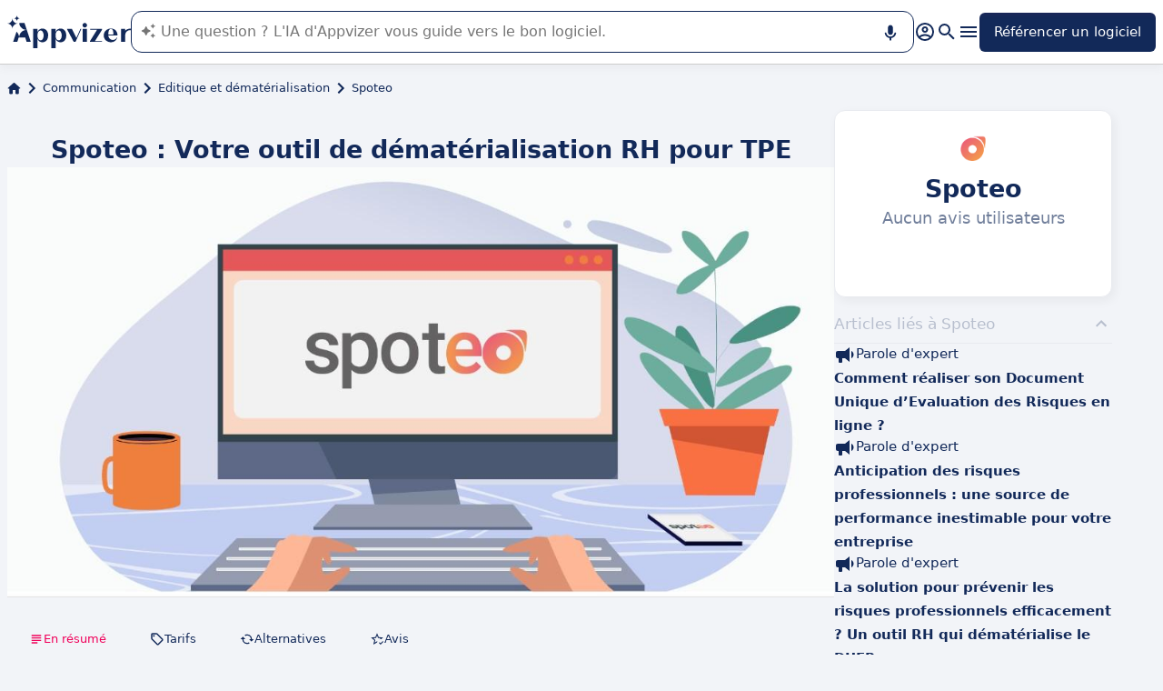

--- FILE ---
content_type: text/html
request_url: https://www.appvizer.fr/communication/editique-dematerialisation/spoteo
body_size: 30835
content:
<!DOCTYPE html><html lang="fr" data-astro-cid-upekzwec> <head><meta charset="UTF-8"><meta name="viewport" content="width=device-width, initial-scale=1.0"><link rel="icon" href="https://assets.appvizer.com/_img/appvizer-icon.svg"><link rel="preload" as="image" href="https://www.appvizer.com/media/application/30229/cover/135966.png"><link rel="preload" as="image" href="https://www.appvizer.com/media/application/30229/logo/30229.png"><link rel="preload" as="image" href="https://assets.appvizer.com/_img/appvizer-logo-blue.svg"><title>Spoteo : Avis, Prix &amp; Alternatives | Appvizer</title><meta property="og:title" content="Spoteo : Avis, Prix &#38; Alternatives | Appvizer"><meta property="twitter:title" content="Spoteo : Avis, Prix &#38; Alternatives | Appvizer"><meta property="og:type" content="website"><meta property="og:site_name" content="Appvizer"><meta property="og:locale" content="fr"><meta property="twitter:site" content="appvizer_FR"><meta property="twitter:creator" content="@appvizer"><meta property="fb:app_id" class="astro-upekzwec" content="429078460823325"><meta property="fb:app_id" id="meta-fb-admin-Colin" class="astro-upekzwec" content="100000961422441"><meta property="fb:app_id" id="meta-fb-admin-Fabien" class="astro-upekzwec" content="100012648760275"><link rel="canonical" href="https://www.appvizer.fr/communication/editique-dematerialisation/spoteo"><meta property="og:url" content="https://www.appvizer.fr/communication/editique-dematerialisation/spoteo"><meta name="description" content="Découvrez Spoteo sur Appvizer : avis utilisateurs, tarifs &#38; fonctionnalités. Découvrez les meilleurs logiciels de Editique et dématérialisation sur Appvizer"><meta name="og:description" content="Découvrez Spoteo sur Appvizer : avis utilisateurs, tarifs &#38; fonctionnalités. Découvrez les meilleurs logiciels de Editique et dématérialisation sur Appvizer"><meta name="twitter:description" content="Découvrez Spoteo sur Appvizer : avis utilisateurs, tarifs &#38; fonctionnalités. Découvrez les meilleurs logiciels de Editique et dématérialisation sur Appvizer"><meta name="appvizer-page-type" content="Software"><meta name="appvizer-software-id" content="30229"><meta name="appvizer-software-name" content="Spoteo"><meta name="appvizer-gc-id" content="gc9"><meta name="appvizer-gc-name" content="Communication"><meta name="appvizer-sc-id" content="sc98"><meta name="appvizer-sc-name" content="Editique et dématérialisation"><meta name="tech-auctions-configuration" content="{&#34;category&#34;:{&#34;id&#34;:&#34;sc98&#34;,&#34;name&#34;:&#34;Editique et dématérialisation&#34;},&#34;isMagazine&#34;:false}"><script type="application/ld+json">{"@context":"https://schema.org","@graph":[{"@type":"WebSite","publisher":{"@type":"Organization","name":"Appvizer","sameAs":["https://www.facebook.com/Appvizer","https://twitter.com/appvizer_FR","https://www.linkedin.com/company/appvizer","https://www.youtube.com/@AppvizerFrance"],"url":"https://www.appvizer.fr","logo":"https://www.appvizer.fr/_img/appvizer-icon.svg"},"headline":"Spoteo : Avis, Prix & Alternatives | Appvizer","mainEntityOfPage":{"@type":"WebPage","@id":"https://www.appvizer.fr/communication/editique-dematerialisation/spoteo"},"description":"Découvrez Spoteo sur Appvizer : avis utilisateurs, tarifs & fonctionnalités. Découvrez les meilleurs logiciels de Editique et dématérialisation sur Appvizer","image":"https://www.appvizer.com/media/application/30229/logo/30229.png"},{"@type":"BreadcrumbList","itemListElement":[{"@type":"ListItem","position":1,"name":"Accueil","item":"https://www.appvizer.fr"},{"@type":"ListItem","position":2,"name":"Communication","item":"https://www.appvizer.fr/communication"},{"@type":"ListItem","position":3,"name":"Editique et dématérialisation","item":"https://www.appvizer.fr/communication/editique-dematerialisation"},{"@type":"ListItem","position":4,"name":"Spoteo"}]}]}</script><meta name="tech-domain" content="FR"><meta name="tech-translations-resources" content="{&#34;FR&#34;:{&#34;HOME.LATEST_ARTICLES&#34;:&#34;Derniers articles&#34;,&#34;HOME.SEE_ALL_ARTICLES&#34;:&#34;Voir tous les articles&#34;,&#34;HOME.RESOURCES&#34;:&#34;Ressources&#34;,&#34;HOME.SEE_ALL_RESOURCES&#34;:&#34;Voir toutes les ressources&#34;,&#34;HOME.MOST_VIEWED&#34;:&#34;Les plus consultés&#34;,&#34;HOME.TOP_CATEGORY&#34;:&#34;Top catégories&#34;,&#34;HOME.SOFTWARE_PRESENTATION.TITLE&#34;:&#34;Logiciels du moment&#34;,&#34;HOME.SOFTWARE_CATEGORIES&#34;:&#34;Catégories de logiciels&#34;,&#34;HOME.SOFTWARE_CATEGORY&#34;:&#34;Logiciels de {title}&#34;,&#34;HOME.SCROLL_LABEL&#34;:&#34;Trouvez le logiciel qui vous convient&#34;,&#34;HOME.DESKTOP_SUB_BASELINE&#34;:&#34;Notre <span class=\&#34;highlighted\&#34;>IA conçue pour les professionnels</span> vous recommande <span class=\&#34;highlighted\&#34;>les bons outils SaaS</span>, grâce à des milliers d’analyses et contenus experts signés Appvizer.&#34;,&#34;HOME.MOBILE_SUB_BASELINE&#34;:&#34;Notre <span class=\&#34;highlighted\&#34;>IA conçue pour les professionnels</span> vous recommande <span class=\&#34;highlighted\&#34;>les bons outils SaaS</span>.&#34;,&#34;HOME.ASK_INFO&#34;:&#34;Plus votre question est précise, mieux notre IA pourra vous répondre (plusieurs lignes avec <span class=\&#34;highlighted\&#34;>shift + entrée</span>).&#34;,&#34;ARTICLE.TAGS.GUEST&#34;:&#34;Parole d'expert&#34;,&#34;ARTICLE.TAGS.HOW_TO&#34;:&#34;Conseil&#34;,&#34;ARTICLE.TAGS.DEFINITION&#34;:&#34;Définition&#34;,&#34;ARTICLE.TAGS.WHITE_PAPER&#34;:&#34;Livre blanc&#34;,&#34;ARTICLE.TAGS.SOFTWARE&#34;:&#34;Logiciel&#34;,&#34;ARTICLE.TAGS.SOFTWARE_COMPARISON&#34;:&#34;Comparatif logiciel&#34;,&#34;ARTICLE.TAGS.NEWS&#34;:&#34;Actualité&#34;,&#34;ARTICLE.TAGS.MODEL&#34;:&#34;Modèle&#34;,&#34;ARTICLE.TAGS.UPCOMING_WEBINAR&#34;:&#34;Webinar à venir&#34;,&#34;ARTICLE.TAGS.WEBINAR&#34;:&#34;Webinar&#34;,&#34;ARTICLE.TABLE_OF_CONTENTS_TITLE&#34;:&#34;Sommaire&#34;,&#34;ARTICLE.TOPIC_RELATED_ARTICLES_TITLE&#34;:&#34;Autres articles dans la thématique&#34;,&#34;ARTICLE.EXPERT_THOUGHT_TITLE&#34;:&#34;L'avis de notre expert&#34;,&#34;ARTICLE.SEE_ALSO_TITLE&#34;:&#34;Lire aussi&#34;,&#34;ARTICLE.VIEW_SOFTWARE&#34;:&#34;Voir ce logiciel&#34;,&#34;ARTICLE.PUBLICATION_DATE&#34;:&#34;Le {creationDate}&#34;,&#34;ARTICLE.BY_AUTHOR&#34;:&#34;Par {authorFirstname} {authorLastname}&#34;,&#34;ARTICLE.QUOTED_SOFTWARE&#34;:&#34;Meilleurs logiciels pour vous&#34;,&#34;ARTICLE.PROMOTED_SOFTWARE&#34;:&#34;Suggestion de logiciels pour vous&#34;,&#34;ARTICLE.LOAD_MORE&#34;:&#34;Charger plus d'articles&#34;,&#34;ARTICLE.LOADING&#34;:&#34;Chargement...&#34;,&#34;ARTICLE.GUEST_ARTICLE_INFORMATION&#34;:&#34;Article invité. Appvizer accueille ponctuellement des experts. Indépendants de la rédaction d'Appvizer, ils partagent leurs expériences et opinions personnelles. Les propos mentionnés dans cet article sont ceux de l'auteur et ne reflètent pas le point de vue d'Appvizer.&#34;,&#34;ARTICLE.FREE_RESOURCE&#34;:&#34;Ressource gratuite&#34;,&#34;ARTICLE.VALIDATED_BY&#34;:&#34;Validé par&#34;,&#34;ARTICLE.AUTHORED_BY&#34;:&#34;Par&#34;,&#34;ARTICLE.DIRECTORY_LINK_TITLE&#34;:&#34;Découvrez notre catalogue complet en {categoryName}&#34;,&#34;ARTICLE.DIRECTORY_LINK_LABEL&#34;:&#34;Voir tous les logiciels&#34;,&#34;ARTICLE.GENERATION_TRANSLATION_FROM_BR&#34;:&#34;Article traduit du portugais&#34;,&#34;ARTICLE.GENERATION_TRANSLATION_FROM_ES&#34;:&#34;Article traduit de l'espagnol&#34;,&#34;ARTICLE.GENERATION_TRANSLATION_FROM_IT&#34;:&#34;Article traduit de l'italien&#34;,&#34;ARTICLE.GENERATION_TRANSLATION_FROM_DE&#34;:&#34;Article traduit de l'allemand&#34;,&#34;ARTICLE.GENERATION_TRANSLATION_FROM_UK&#34;:&#34;Article traduit de l'anglais&#34;,&#34;ARTICLE.GENERATION_TRANSLATION_FROM_COM&#34;:&#34;Article traduit de l'anglais&#34;,&#34;ARTICLE.GENERATION_TRANSLATION_FROM_FR&#34;:&#34;Article traduit du français&#34;,&#34;SOFTWARE.LABEL&#34;:&#34;Logiciels&#34;,&#34;SOFTWARE.REVIEWS_LABEL&#34;:&#34;{reviewsCount} avis&#34;,&#34;SOFTWARE.NO_REVIEW_LABEL&#34;:&#34;Aucun avis utilisateurs&#34;,&#34;SOFTWARE.REVIEWS_BASED_ON_LABEL&#34;:&#34;Basé sur <span class=\&#34;bold\&#34;>{reviewsCount} avis</span>&#34;,&#34;SOFTWARE.REVIEWS_INFORMATION_TOOLTIP&#34;:&#34;Pour faciliter votre recherche de logiciel, Appvizer calcule cette note globale à partir des avis d'utilisateurs vérifiés, laissés sur des sites référents.&#34;,&#34;SOFTWARE.REVIEWS_LABEL_ALTERNATIVE&#34;:&#34;{rating} ({reviewsCount} avis)&#34;,&#34;SOFTWARE.REVIEWS_REPLY_LABEL&#34;:&#34;Réponse de l'éditeur&#34;,&#34;SOFTWARE.REDIRECTION_LABEL&#34;:&#34;En savoir plus sur {name}&#34;,&#34;SOFTWARE.REDIRECTION_LABEL_ALTERNATIVE&#34;:&#34;En savoir plus&#34;,&#34;SOFTWARE.CTA_LABEL&#34;:&#34;VISITER SITE WEB&#34;,&#34;SOFTWARE.THANK_YOU_FOR_INTEREST&#34;:&#34;Merci pour votre intérêt !&#34;,&#34;SOFTWARE.CONTACT_FORM_ALREADY_SUBMITTED&#34;:&#34;Votre demande de mise en relation a déjà été transmise à {name}.&#34;,&#34;SOFTWARE.RESOURCE_FORM_ALREADY_SUBMITTED&#34;:&#34;Votre document est déjà en chemin, surveillez votre boîte de réception.&#34;,&#34;SOFTWARE.CONTACT_LABEL&#34;:&#34;Contacter {name}&#34;,&#34;SOFTWARE.SEE_THE_SOFTWARE&#34;:&#34;VOIR LE LOGICIEL&#34;,&#34;SOFTWARE.SEE_ALL_SOFTWARE&#34;:&#34;Voir tous les logiciels&#34;,&#34;SOFTWARE.SEE_ALL_SOFTWARE_OF_CATEGORY&#34;:&#34;Voir tous les logiciels {category}&#34;,&#34;SOFTWARE.BACK_TO_SOFTWARE&#34;:&#34;Retour à {name}&#34;,&#34;SOFTWARE.FEATURES&#34;:&#34;Fonctionnalités&#34;,&#34;SOFTWARE.ALTERNATIVES_LABEL&#34;:&#34;Alternatives clients sur {name}&#34;,&#34;SOFTWARE.ALTERNATIVES_SHORT_LABEL&#34;:&#34;Alternatives à {name}&#34;,&#34;SOFTWARE.DOWNLOADABLE_RESOURCES_LABEL&#34;:&#34;{name} : ses meilleures ressources&#34;,&#34;SOFTWARE.COMPARISONS_TITLE&#34;:&#34;Comparer {name} à un autre logiciel&#34;,&#34;SOFTWARE.REVIEWS_NAME_LABEL&#34;:&#34;Avis clients sur {name}&#34;,&#34;SOFTWARE.REVIEWS_NAME_SHORT_LABEL&#34;:&#34;Avis sur {name}&#34;,&#34;SOFTWARE.CREATE_REVIEW&#34;:&#34;Laisser un avis&#34;,&#34;SOFTWARE.RECLAIM_LABEL&#34;:&#34;Réclamer cette page&#34;,&#34;SOFTWARE.INFOS&#34;:&#34;information sur {name}&#34;,&#34;SOFTWARE.EDITED_BY&#34;:&#34;Logiciel édité par {provider}&#34;,&#34;SOFTWARE.DATA_LOCATIONS&#34;:&#34;Données hébergées dans les pays suivants : &#34;,&#34;SOFTWARE.LANGUAGES&#34;:&#34;Liste des langues disponibles : &#34;,&#34;SOFTWARE.CERTIFICATIONS&#34;:&#34;Certifications :&#34;,&#34;SOFTWARE.STRENGTHS&#34;:&#34;Ses avantages&#34;,&#34;SOFTWARE.ALL_MEDIA&#34;:&#34;Tous les médias&#34;,&#34;SOFTWARE.SCREENSHOTS&#34;:&#34;Captures d'écran&#34;,&#34;SOFTWARE.VIDEOS&#34;:&#34;Vidéos&#34;,&#34;SOFTWARE.EDITIONS_LABEL&#34;:&#34;{name} : Ses tarifs&#34;,&#34;SOFTWARE.EDITIONS_REDIRECTION_COMPARE&#34;:&#34;Comparer toutes les fonctionnalités&#34;,&#34;SOFTWARE.EDITIONS_REDIRECTION_DISPLAY&#34;:&#34;Afficher toutes les fonctionnalités&#34;,&#34;SOFTWARE.ALTERNATIVES_REDIRECTION&#34;:&#34;Voir toutes les alternatives&#34;,&#34;SOFTWARE.PRESENTATION&#34;:&#34;En résumé&#34;,&#34;SOFTWARE.EDITIONS&#34;:&#34;Tarifs&#34;,&#34;SOFTWARE.ALTERNATIVES&#34;:&#34;Alternatives&#34;,&#34;SOFTWARE.RESOURCES_TITLE&#34;:&#34;Ressources&#34;,&#34;SOFTWARE.CERTIFIED_REVIEW&#34;:&#34;Avis certifié&#34;,&#34;SOFTWARE.REVIEWS_REDIRECTION&#34;:&#34;Voir tous les avis&#34;,&#34;SOFTWARE.TEST&#34;:&#34;Test complet&#34;,&#34;SOFTWARE.TEST_TITLE&#34;:&#34;{name} : le test complet&#34;,&#34;SOFTWARE.TEST_OPINION&#34;:&#34;L'avis d'Appvizer&#34;,&#34;SOFTWARE.TEST_TARGET&#34;:&#34;À qui s'adresse {name} ?&#34;,&#34;SOFTWARE.TEST_FEATURE&#34;:&#34;Quelles sont les fonctionnalités de {name} ?&#34;,&#34;SOFTWARE.TEST_HIGHLIGHT&#34;:&#34;Points forts de {name}&#34;,&#34;SOFTWARE.SEE_MORE_RESOURCES&#34;:&#34;Voir plus de ressources&#34;,&#34;SOFTWARE.SUBMIT_REVIEW&#34;:&#34;Soumettre un avis&#34;,&#34;SOFTWARE.NO_REVIEWS_LABEL&#34;:&#34;Aucun avis, soyez le premier à donner le vôtre.&#34;,&#34;SOFTWARE.REVIEW_TITLE_PLACEHOLDER&#34;:&#34;Titre de votre avis&#34;,&#34;SOFTWARE.REVIEW_BODY_PLACEHOLDER&#34;:&#34;Laissez votre commentaire&#34;,&#34;SOFTWARE.LOGGED_AS&#34;:&#34;Connecté en tant que {username}&#34;,&#34;SOFTWARE.REVIEW_ERROR&#34;:&#34;Merci de renseigner une notation, un titre et un commentaire sur votre avis.&#34;,&#34;SOFTWARE.REVIEW_SAVED&#34;:&#34;Votre avis a bien été pris en compte, il est désormais en attente de modération.&#34;,&#34;SOFTWARE.REVIEW_FAILED&#34;:&#34;Votre avis n'a pas été enregistré, veuillez réessayer.&#34;,&#34;SOFTWARE.CANCEL_REVIEW&#34;:&#34;Annuler&#34;,&#34;SOFTWARE.REPLY_LABEL&#34;:&#34;Répondre&#34;,&#34;SOFTWARE.REPLY_SAVED&#34;:&#34;Votre réponse a bien été prise en compte, elle sera bientôt en ligne&#34;,&#34;SOFTWARE.REPLY_FAILED&#34;:&#34;Votre réponse n'a pas été enregistrée, veuillez réessayer.&#34;,&#34;SOFTWARE.REPLY_ERROR&#34;:&#34;Merci de renseigner votre réponse&#34;,&#34;SOFTWARE.SUBMIT_REPLY&#34;:&#34;Publier ma réponse&#34;,&#34;SOFTWARE.REVIEW_PUBLISHED_AT&#34;:&#34;publié le {date}&#34;,&#34;SOFTWARE.SEE_LESS&#34;:&#34;Voir moins&#34;,&#34;SOFTWARE.SEE_MORE&#34;:&#34;Voir plus&#34;,&#34;SOFTWARE.REVIEWS&#34;:&#34;Avis&#34;,&#34;SOFTWARE.REVIEWS_SUMMARY&#34;:&#34;Avis&#34;,&#34;SOFTWARE.PRESENTATION_LABEL&#34;:&#34;{name} : en résumé&#34;,&#34;SOFTWARE.SOFTWARE_OF_CATEGORY&#34;:&#34;Logiciels de {categoryNameLowercase}&#34;,&#34;SOFTWARE.RESOURCES&#34;:&#34;Ressources liées à {name}&#34;,&#34;SOFTWARE.META.TITLE&#34;:&#34;{name} : Avis, Prix &#38; Alternatives | Appvizer&#34;,&#34;SOFTWARE.META.DESCRIPTION&#34;:&#34;Découvrez {name} sur Appvizer : avis utilisateurs, tarifs &#38; fonctionnalités. Découvrez les meilleurs logiciels de {categoryName} sur Appvizer&#34;,&#34;SOFTWARE.ALTERNATIVES_MOBILE&#34;:&#34;Vous pourriez aimer aussi&#34;,&#34;SOFTWARE.ALTERNATIVES_PAGE.META.TITLE&#34;:&#34;Alternatives à {name} : Comparez les logiciels similaires | Appvizer&#34;,&#34;SOFTWARE.ALTERNATIVES_PAGE.META.DESCRIPTION&#34;:&#34;Comparez les alternatives à {name} et trouvez le meilleur logiciel adapté à vos besoins avec Appvizer&#34;,&#34;SOFTWARE.ALTERNATIVES_PAGE.TITLE&#34;:&#34;Alternatives à {name}&#34;,&#34;SOFTWARE.REVIEWS_PAGE.META.TITLE&#34;:&#34;{name} : Découvrir tous les avis utilisateurs | Appvizer&#34;,&#34;SOFTWARE.REVIEWS_PAGE.META.DESCRIPTION&#34;:&#34;Voir tous les avis utilisateurs sur {name} : avis utilisateurs vérifiés avec Appvizer&#34;,&#34;SOFTWARE.REVIEWS_PAGE.TITLE&#34;:&#34;Avis utilisateurs sur {name}&#34;,&#34;SOFTWARE.REVIEWS_PAGE.REVIEWS_APPVIZER_INFORMATION_TOOLTIP&#34;:&#34;Les avis laissés sur Appvizer sont vérifiés par notre équipe qui s'assure de l'authenticité de son dépositaire.&#34;,&#34;SOFTWARE.ALTERNATIVES_TOP_LABEL&#34;:&#34;Logiciels Similaires&#34;,&#34;SOFTWARE.RELATED_ARTICLES&#34;:&#34;Articles liés à {name}&#34;,&#34;SOFTWARE.CLAIM_SOFTWARE_CATCH_PHRASE&#34;:&#34;Vous êtes éditeur de cette solution ?&#34;,&#34;SOFTWARE.INFORMATION_BLOCK_TITLE&#34;:&#34;Bon à savoir&#34;,&#34;SOFTWARE.WARNING_BLOCK_TITLE&#34;:&#34;Attention&#34;,&#34;SOFTWARE.SEE_MORE_FEATURE&#34;:&#34;Plus de fonctionnalités&#34;,&#34;SOFTWARE.APPVIZER_REVIEWS_NAME_LABEL&#34;:&#34;Avis de la communauté Appvizer ({nbReviews})&#34;,&#34;SOFTWARE.VIDEO&#34;:&#34;Vidéo&#34;,&#34;SOFTWARE.ARTICLE_MENTIONING_IT&#34;:&#34;{name} : les articles qui en parlent&#34;,&#34;SOFTWARE.WEAKNESSES&#34;:&#34;Ses inconvénients&#34;,&#34;SOFTWARE.SCREENSHOT&#34;:&#34;Capture d'écran&#34;,&#34;SOFTWARE.READ_ANALYSIS&#34;:&#34;Lire notre analyse sur {name}&#34;,&#34;SOFTWARE.TO_SOFTWARE_WEBSITE&#34;:&#34;Vers site web de {name}&#34;,&#34;SOFTWARE.TO_SOFTWARE_PAGE&#34;:&#34;Vers fiche produit de {name}&#34;,&#34;SOFTWARE.CONTACT&#34;:&#34;Contacter&#34;,&#34;SOFTWARE.STRENGTHS_OF_SOFTWARE&#34;:&#34;Les points forts de {name}&#34;,&#34;SOFTWARE.OPTION.FREE_VERSION&#34;:&#34;Version gratuite&#34;,&#34;SOFTWARE.OPTION.FREE_TRIAL&#34;:&#34;Essai gratuit&#34;,&#34;SOFTWARE.OPTION.FREE_DEMO&#34;:&#34;Démo gratuite&#34;,&#34;SOFTWARE.PRICE.PAID_VERSION_FROM&#34;:&#34;Version payante dès&#34;,&#34;SOFTWARE.PRICE.PRICE_ON_DEMAND&#34;:&#34;Tarif sur demande&#34;,&#34;SOFTWARE.CONTACT_FORM_BOTTOM_TEXT_WITHOUT_VENDOR&#34;:&#34;Appvizer s'engage à prendre soin de vos données personnelles dans sa <a href=\&#34;https://www.appvizer.fr/a-propos/confidentialite\&#34; target=\&#34;_blank\&#34;>politique de confidentialité</a>. J'accepte d'être contacté par l'exploitant de {name} désigné par le mot \&#34;Vendeur\&#34;, ou par un Vendeur similaire, selon les <a href=\&#34;https://www.appvizer.fr/a-propos/cgu\&#34; target=\&#34;_blank\&#34;>CGU</a> d'Appvizer.&#34;,&#34;SOFTWARE.CONTACT_FORM_BOTTOM_TEXT_WITH_VENDOR&#34;:&#34;Appvizer s'engage à prendre soin de vos données personnelles. J'accepte d'être contacté par {vendorName}, exploitant de {name}, désigné par le mot \&#34;Vendeur\&#34; dans la <a href=\&#34;https://www.appvizer.fr/a-propos/confidentialite\&#34; target=\&#34;_blank\&#34;>politique de confidentialité</a> et les <a href=\&#34;https://www.appvizer.fr/a-propos/cgu\&#34; target=\&#34;_blank\&#34;>CGU</a> d'Appvizer, ou par un Vendeur similaire.&#34;,&#34;SOFTWARE.APPVIZER_REVIEW&#34;:&#34;L’avis d’Appvizer&#34;,&#34;SOFTWARE.STRENGTHS_SHORT_LABEL&#34;:&#34;Avantages&#34;,&#34;SOFTWARE.MORE_DETAILS&#34;:&#34;Plus de détails&#34;,&#34;SOFTWARE.COVER_TITLE&#34;:&#34;Avis {name} : {teaser} - Appvizer&#34;,&#34;SOFTWARE.NO_ALTERNATIVES_FOUND&#34;:&#34;Pour l’instant, nous n’avons pas encore identifié d’alternatives à {name}, mais nos équipes analysent en continu les nouvelles solutions disponibles. Cette page sera mise à jour dès que de nouvelles solutions pertinentes seront identifiées. Revenez bientôt découvrir d’éventuelles nouveautés !&#34;,&#34;SOFTWARE.SPECIAL_OFFER.SEE_THE_OFFER&#34;:&#34;Profitez de l'offre&#34;,&#34;EDITION.PRICE.PRICE&#34;:&#34;Tarif&#34;,&#34;EDITION.PRICE.MAX_USERS&#34;:&#34;{maxUsers, plural, =0{/utilisateurs illimités} one {/utilisateur} other{/# utilisateurs}}&#34;,&#34;EDITION.PRICE.ASK&#34;:&#34;sur demande&#34;,&#34;EDITION.PRICE.FREE&#34;:&#34;Gratuit&#34;,&#34;EDITION.PRICE.PERIOD.MONTHLY&#34;:&#34;/mois&#34;,&#34;EDITION.PRICE.PERIOD.YEARLY&#34;:&#34;/an&#34;,&#34;EDITION.PRICE.PERIOD.ONCE&#34;:&#34; &#34;,&#34;EDITION.OTHER_FEATURES&#34;:&#34; + {nbOtherFeatures} autres fonctionnalités&#34;,&#34;EDITION.UNLIMITED_MAX_USER&#34;:&#34;/utilisateurs illimités&#34;,&#34;EDITION.MULTIPLE_MAX_USER&#34;:&#34;/{maxUsers} utilisateurs&#34;,&#34;EDITION.ONE_MAX_USER&#34;:&#34;/utilisateur&#34;,&#34;REGISTER&#34;:&#34;Référencer un logiciel&#34;,&#34;DOWNLOAD&#34;:&#34;Télécharger&#34;,&#34;COMPARISON&#34;:&#34;{softwareName1} vs {softwareName2}&#34;,&#34;DURATION_LIGHT&#34;:&#34;{hours, select, 0 {} other {{hours}h}}{minutes, select, 0 {} other {{minutes}{hours, select, 0 { min} other {m}}}}&#34;,&#34;LANGUAGE.IN_PT&#34;:&#34;En portugais&#34;,&#34;LANGUAGE.IN_DE&#34;:&#34;En allemand&#34;,&#34;LANGUAGE.IN_EN&#34;:&#34;En anglais&#34;,&#34;LANGUAGE.IN_ES&#34;:&#34;En espagnol&#34;,&#34;LANGUAGE.IN_FR&#34;:&#34;En français&#34;,&#34;LANGUAGE.IN_IT&#34;:&#34;En italien&#34;,&#34;FOOTER.ABOUT&#34;:&#34;À propos&#34;,&#34;FOOTER.TRANSPARENCY&#34;:&#34;Transparence&#34;,&#34;FOOTER.PRIVACY&#34;:&#34;Confidentialité&#34;,&#34;FOOTER.LEGAL_NOTICE&#34;:&#34;Confidentialité&#34;,&#34;FOOTER.TERMS&#34;:&#34;CGU&#34;,&#34;FOOTER.COMPARATOR&#34;:&#34;Comparateur de logiciels&#34;,&#34;FOOTER.TRENDS&#34;:&#34;Tendances&#34;,&#34;FOOTER.SITEMAP&#34;:&#34;Plan du site&#34;,&#34;FOOTER.EDITOR&#34;:&#34;Mon compte&#34;,&#34;FOOTER.HELP_CENTER&#34;:&#34;Centre d'aide&#34;,&#34;FOOTER.PARTNERS&#34;:&#34;Editeurs de logiciel&#34;,&#34;FOOTER.LANGUAGE&#34;:&#34;Langue :&#34;,&#34;FOOTER.SOFTWARE&#34;:&#34;Logiciels&#34;,&#34;FOOTER.MAGAZINE_SITEMAP&#34;:&#34;Magazine&#34;,&#34;NEWSLETTER.EMAIL&#34;:&#34;Email&#34;,&#34;NEWSLETTER.TITLE&#34;:&#34;Work Smarter by Appvizer&#34;,&#34;NEWSLETTER.TITLE_ALTERNATIVE_1&#34;:&#34;Work Smarter : la newsletter Appvizer&#34;,&#34;NEWSLETTER.TEXT&#34;:&#34;Des tendances et conseils, pour être plus performant au travail, dans votre boîte mail.&#34;,&#34;NEWSLETTER.BUTTON&#34;:&#34;Abonnez-vous&#34;,&#34;NEWSLETTER.ERROR.EMAIL_REQUIRED&#34;:&#34;Veuillez renseigner une adresse email.&#34;,&#34;NEWSLETTER.ERROR.EMAIL_INVALID&#34;:&#34;Veuillez renseigner une adresse email valide.&#34;,&#34;NEWSLETTER.ERROR.SUBMIT&#34;:&#34;Une erreur est survenue lors de l'enregistrement. Veuillez réessayer.&#34;,&#34;SEARCH.PLACEHOLDER&#34;:&#34;Rechercher un logiciel, un article&#34;,&#34;SEARCH.FEATURE_CONTEXT&#34;:&#34;dans {type} › {context}&#34;,&#34;SEARCH.CATEGORY_COUNT&#34;:&#34;{count} logiciels&#34;,&#34;SEARCH.CATEGORY_LABEL&#34;:&#34;Logiciels de {name}&#34;,&#34;SEARCH.LABEL&#34;:&#34;Votre recherche&#34;,&#34;SEARCH.ALL_TAB&#34;:&#34;Tout&#34;,&#34;SEARCH.ARTICLE_TAG&#34;:&#34;Article&#34;,&#34;SEARCH.ARTICLES_TAB&#34;:&#34;Articles&#34;,&#34;SEARCH.SOFTWARE_TAG&#34;:&#34;Logiciel&#34;,&#34;SEARCH.SOFTWARE_TAB&#34;:&#34;Logiciels&#34;,&#34;SEARCH.RESOURCE_TAG&#34;:&#34;Ressource&#34;,&#34;SEARCH.RESOURCES_TAB&#34;:&#34;Ressources&#34;,&#34;SEARCH.PROMOTED_TAG&#34;:&#34;Annonce&#34;,&#34;SEARCH.COMPARISON_TAG&#34;:&#34;Comparatif&#34;,&#34;SEARCH.TOPIC_TAG&#34;:&#34;Rubrique&#34;,&#34;SEARCH.MORE_RESULTS&#34;:&#34;Voir plus de résultats&#34;,&#34;SEARCH.ASSOCIATED_SEARCH&#34;:&#34;Recherches associées&#34;,&#34;SEARCH.NO_RESULTS_TITLE&#34;:&#34;Désolé, aucun résultat ne correspond à votre recherche&#34;,&#34;SEARCH.ERROR_TITLE&#34;:&#34;Désolé, une erreur est survenue pendant votre recherche&#34;,&#34;SEARCH.CHECK_SEARCH&#34;:&#34;Vérifiez votre recherche ou essayez un autre mot clé.&#34;,&#34;SEARCH.META_TITLE&#34;:&#34;Recherche - Appvizer&#34;,&#34;HEADER.ACCOUNT.LOGIN&#34;:&#34;Connexion&#34;,&#34;HEADER.ACCOUNT.MENU.MY_ACCOUNT&#34;:&#34;Mon compte&#34;,&#34;HEADER.ACCOUNT.MENU.MY_SOFTWARE&#34;:&#34;Mes logiciels&#34;,&#34;HEADER.ACCOUNT.MENU.MY_ANALYSIS&#34;:&#34;Mes analyses&#34;,&#34;HEADER.ACCOUNT.MENU.CRM&#34;:&#34;CRM&#34;,&#34;HEADER.ACCOUNT.MENU.VENDORS&#34;:&#34;Vendors&#34;,&#34;HEADER.ACCOUNT.MENU.USERS&#34;:&#34;Users&#34;,&#34;HEADER.ACCOUNT.MENU.SOFTWARE&#34;:&#34;Services&#34;,&#34;HEADER.ACCOUNT.MENU.FEATURES&#34;:&#34;Fonctionnalités&#34;,&#34;HEADER.ACCOUNT.MENU.CONTENT&#34;:&#34;Content&#34;,&#34;HEADER.ACCOUNT.MENU.SOFTWARE_GROUP&#34;:&#34;Groupes de logiciels&#34;,&#34;HEADER.ACCOUNT.MENU.TESTS&#34;:&#34;Tests&#34;,&#34;HEADER.ACCOUNT.MENU.LOGOUT&#34;:&#34;Déconnexion&#34;,&#34;HEADER.ACCOUNT.MENU.MY_LEADS&#34;:&#34;Mes leads&#34;,&#34;HEADER.ACCOUNT.MENU.MY_PLANS&#34;:&#34;Mes plans&#34;,&#34;HEADER.ACCOUNT.MENU.PLANS&#34;:&#34;Plans&#34;,&#34;HEADER.ACCOUNT.MENU.MY_AUCTIONS&#34;:&#34;Mes enchères&#34;,&#34;HEADER.ASK_INFO&#34;:&#34;Plus votre question est précise, mieux notre IA pourra vous répondre (plusieurs lignes avec <span class=\&#34;highlighted\&#34;>shift + entrée</span>).<br />\nL'IA de Appvizer vous guide dans l'utilisation ou la sélection de logiciel SaaS en entreprise.&#34;,&#34;FR&#34;:&#34;France (Français)&#34;,&#34;COM&#34;:&#34;United States (English)&#34;,&#34;UK&#34;:&#34;United Kingdom (English)&#34;,&#34;ES&#34;:&#34;España (Español)&#34;,&#34;DE&#34;:&#34;Deutschland (Deutsch)&#34;,&#34;IT&#34;:&#34;Italia (Italiano)&#34;,&#34;BR&#34;:&#34;Brasil (Português)&#34;,&#34;NAVIGATION.ACTIVITY_AREA&#34;:&#34;Secteur d'activité&#34;,&#34;NAVIGATION.ALL_ARTICLES_AND_SOFTWARES&#34;:&#34;Tous les articles et logiciels&#34;,&#34;NAVIGATION.NO_ARTICLE_TO_DISPLAY&#34;:&#34;Pas d'article disponible&#34;,&#34;NAVIGATION.SEE_ALL_ARTICLES&#34;:&#34;Voir tous les articles&#34;,&#34;NAVIGATION.NO_SOFTWARE_TO_DISPLAY&#34;:&#34;Pas de logiciel disponible&#34;,&#34;NAVIGATION.SEE_ALL_SOFTWARES&#34;:&#34;Voir tous les logiciels&#34;,&#34;NAVIGATION.BACK&#34;:&#34;Retour&#34;,&#34;BREADCRUMB.BASE_URL&#34;:&#34;Accueil&#34;,&#34;CATEGORY.SIBLING_CATEGORIES&#34;:&#34;{name} : les autres catégories à découvrir&#34;,&#34;CATEGORY.SOFTWARE_GUIDE&#34;:&#34;{name} : nos guides logiciels&#34;,&#34;CATEGORY.SOFTWARE_PRESENTATION.TITLE&#34;:&#34;{name} : les logiciels du moment&#34;,&#34;CATEGORY.LATEST_ARTICLES&#34;:&#34;Derniers articles&#34;,&#34;CATEGORY.SELECTION_CATEGORIES.TITLE&#34;:&#34;{name} : les catégories populaires&#34;,&#34;CATEGORY.SELECTION_CATEGORIES.TITLE_MOBILE&#34;:&#34;Choisir une catégorie&#34;,&#34;CATEGORY.SELECTION_CATEGORIES.TITLE_DESKTOP&#34;:&#34;Autres catégories&#34;,&#34;CATEGORY.TOPIC.HOW_TO&#34;:&#34;{name} : comment gérer de A à Z ?&#34;,&#34;CATEGORY.TOPIC.DEFINITION&#34;:&#34;{name} : comprendre les bases&#34;,&#34;CATEGORY.TOPIC.SOFTWARE&#34;:&#34;{name} : trouver le logiciel adapté&#34;,&#34;CATEGORY.SELECT_CHILD.TITLE&#34;:&#34;{name} : les catégories populaires&#34;,&#34;CATEGORY.SELECT_CHILD.TITLE_MOBILE&#34;:&#34;Choisir une catégorie&#34;,&#34;CATEGORY.SELECT_CHILD.TITLE_DESKTOP&#34;:&#34;Autres catégories&#34;,&#34;CATEGORY.POPULAR_SOFTWARE_CATEGORY.TITLE&#34;:&#34;{name} : les annuaires de logiciels populaires&#34;,&#34;CATEGORY.POPULAR_SOFTWARE_CATEGORY.DROPDOWN_LABEL&#34;:&#34;Autres catégories&#34;,&#34;CATEGORY.LOAD_MORE&#34;:&#34;Charger plus d'articles&#34;,&#34;CATEGORY.LOADING&#34;:&#34;Chargement...&#34;,&#34;CATEGORY.META.TITLE&#34;:&#34;{name} : Actualités, Articles, Logiciels et Ressources métiers&#34;,&#34;CATEGORY.META.DESCRIPTION&#34;:&#34;Toutes les dernières actualités, tests logiciels et guides métiers en {name} avec Appvizer&#34;,&#34;CATEGORY.SEE_ALL_SOFTWARE&#34;:&#34;Voir tous les logiciels&#34;,&#34;CATEGORY.ASSOCIATE_SOFTWARE_CATEGORY.TITLE&#34;:&#34;{name} : les catégories associées&#34;,&#34;CATEGORY.ASSOCIATE_SOFTWARE_CATEGORY.SEE_MORE&#34;:&#34;Voir plus&#34;,&#34;CATEGORY.ASSOCIATE_SOFTWARE_CATEGORY.SEE_LESS&#34;:&#34;Voir moins&#34;,&#34;META.TITLE&#34;:&#34;Appvizer | Média &#38; Comparateur de Logiciels pour les Professionnels&#34;,&#34;META.DESCRIPTION&#34;:&#34;Reinventez votre entreprise : Realisez votre veille métier et trouvez le bon logiciel adapté à vos besoins avec Appvizer&#34;,&#34;TRANSPARENCY.LABEL&#34;:&#34;En savoir plus&#34;,&#34;TRANSPARENCY.TEXT&#34;:&#34;La transparence est une valeur essentielle pour Appvizer. En tant que média, nous avons pour objectif d'offrir à nos lecteurs des contenus utiles et de qualité tout en permettant à Appvizer de vivre de ces contenus. C'est pourquoi, nous vous invitons à découvrir notre système de rémunération.&#34;,&#34;DIRECTORY.TITLE&#34;:&#34;Logiciels de {categoryName}&#34;,&#34;DIRECTORY.SOFTWARE_TITLE&#34;:&#34;Comparer les logiciels de {categoryName}&#34;,&#34;DIRECTORY.CATEGORY_REDIRECTION_LABEL&#34;:&#34;Besoin de conseils ? Découvrez tous nos articles de&#34;,&#34;DIRECTORY.ALL_SOFTWARE&#34;:&#34;Tous les logiciels&#34;,&#34;DIRECTORY.GUIDE&#34;:&#34;Guide d'achat&#34;,&#34;DIRECTORY.CATEGORY&#34;:&#34;catégorie&#34;,&#34;DIRECTORY.SUBCATEGORY&#34;:&#34;Sous-catégorie&#34;,&#34;DIRECTORY.BYKEYWORDS&#34;:&#34;Par mots clés&#34;,&#34;DIRECTORY.DATALOCALISATION&#34;:&#34;Localisation des données&#34;,&#34;DIRECTORY.LANGUAGES&#34;:&#34;Langues&#34;,&#34;DIRECTORY.FILTER&#34;:&#34;Filtre&#34;,&#34;DIRECTORY.FEATURES&#34;:&#34;Fonctionnalités&#34;,&#34;DIRECTORY.SUMMARY&#34;:&#34;Sommaire&#34;,&#34;DIRECTORY.PURCHASE_GUIDE&#34;:&#34;{categoryName} : guide d'achat&#34;,&#34;DIRECTORY.SUB_CATEGORIES_TITLE&#34;:&#34;Affiner ma recherche de logiciels de {categoryNameLowercase}&#34;,&#34;DIRECTORY.SIBLINGS_TITLE&#34;:&#34;{categoryName} : les autres catégories à découvrir&#34;,&#34;DIRECTORY.SEE_ALL_CATEGORIES&#34;:&#34;Voir toutes les catégories&#34;,&#34;DIRECTORY.FILTER_PANEL.BUSINESS_FUNCTIONS_LABEL&#34;:&#34;Univers métier&#34;,&#34;DIRECTORY.FILTER_PANEL.SOFTWARE_CATEGORIES_LABEL&#34;:&#34;Catégorie&#34;,&#34;DIRECTORY.FILTER_PANEL.FILTER&#34;:&#34;Filtrer&#34;,&#34;DIRECTORY.META.TITLE&#34;:&#34;Les {nbSoftware} Meilleurs Logiciels de {categoryName} en {currentYear} | Appvizer&#34;,&#34;DIRECTORY.META.DESCRIPTION&#34;:&#34;Découvrez les {nbSoftware} meilleurs logiciels de {categoryName} en {currentYear}. Comparez fonctionnalités, intégrations, ergonomie, support client et prix sur Appvizer.&#34;,&#34;DIRECTORY.SOFTWARE_LIST_TITLE&#34;:&#34;Notre sélection de {nbSoftware} logiciels de {categoryNameLowercase}&#34;,&#34;DIRECTORY.TABS.SOFTWARE_LIST&#34;:&#34;Tous les logiciels&#34;,&#34;DIRECTORY.TABS.GUIDE&#34;:&#34;Guide d'achat&#34;,&#34;DIRECTORY.TABS.FAQ&#34;:&#34;FAQ&#34;,&#34;DIRECTORY.TABS.ASSOCIATE_SOFTWARE_CATEGORY&#34;:&#34;Catégories associées&#34;,&#34;DIRECTORY.GUIDE_TITLE&#34;:&#34;Logiciels de {categoryName} : guide d'achat&#34;,&#34;DIRECTORY.FAQ_TITLE&#34;:&#34;Logiciels de {categoryName} : FAQ&#34;,&#34;BASELINE&#34;:&#34;<span class=\&#34;highlighted\&#34;>Appvizer</span>, l'Expert qui <span class=\&#34;highlighted\&#34;>trouve</span> votre logiciel professionnel&#34;,&#34;NOT_FOUND.META.TITLE&#34;:&#34;Appvizer - Page non trouvée&#34;,&#34;TIMEZONE.DEFAULT&#34;:&#34;CET&#34;,&#34;SEE_MORE_DETAILS&#34;:&#34;Voir plus de détails&#34;,&#34;SEE_LESS_DETAILS&#34;:&#34;Voir moins de détails&#34;,&#34;SOFWARE.COMPANY.SIZE.UNIQUE&#34;:&#34;Pour les entreprises d'un salarié&#34;,&#34;SOFWARE.COMPANY.SIZE.ALL&#34;:&#34;Pour toutes les entreprises&#34;,&#34;SOFWARE.COMPANY.SIZE.MORE_EMPLOYEE&#34;:&#34;Pour les entreprises de plus de {minUsers} salariés&#34;,&#34;SOFWARE.COMPANY.SIZE.BETWEEN_EMPLOYEE&#34;:&#34;Pour entreprises de {minUsers} à {maxUsers} salariés&#34;,&#34;SOFTWARE_LIST_BLOCK.DISPLAY_FULLSCREEN&#34;:&#34;Afficher en plein écran&#34;,&#34;SOFTWARE_LIST_BLOCK.INDEX_SEPARATOR&#34;:&#34;sur&#34;,&#34;AN_ERROR_OCCURRED&#34;:&#34;Une erreur est survenue. Veuillez réessayer plus tard.&#34;,&#34;CATEGORIES.TITLE&#34;:&#34;{nbCategories} catégories de logiciels&#34;,&#34;CATEGORIES.REGISTER_LABEL&#34;:&#34;Vous éditez un logiciel ? Référencez-le gratuitement sur Appvizer !&#34;,&#34;CATEGORIES.BREADCRUMB_LABEL&#34;:&#34;Toutes les catégories&#34;,&#34;ASK.PLACEHOLDER&#34;:&#34;Une question ? L'IA d'Appvizer vous guide vers le bon logiciel.&#34;,&#34;ASK.CITATIONS&#34;:&#34;Sources&#34;,&#34;ASK.RELATED_QUESTIONS&#34;:&#34;Questions liées&#34;,&#34;ASK.META_TITLE&#34;:&#34;Ask Appvizer - L'assistant IA qui vous guide vers le bon logiciel&#34;,&#34;ASK.ERROR&#34;:&#34;Une erreur est survenue&#34;,&#34;ASK.RELATED_SOFTWARE&#34;:&#34;Logiciels recommandés pour vous&#34;,&#34;ASK.DESKTOP_PLACEHOLDER&#34;:&#34;Une question ? L'IA d'Appvizer vous guide vers le bon logiciel.&#34;,&#34;ASK.MOBILE_PLACEHOLDER&#34;:&#34;Une question ? Notre IA vous répond.&#34;,&#34;ASK.PREVENT_AI_ERROR&#34;:&#34;Une IA peut parfois se tromper. N'oubliez pas de vérifier les réponses en croisant vos sources.&#34;,&#34;ASK.MIC_TOOLTIP&#34;:&#34;Dicter&#34;,&#34;ASK.STOP_TOOLTIP&#34;:&#34;Arrêter la dictée&#34;,&#34;ASK.SUBMIT_TOOLTIP&#34;:&#34;Envoyer&#34;,&#34;COMPARE_SUBMIT_LABEL&#34;:&#34;Comparez les logiciels sélectionnés&#34;,&#34;COMPARE_LABEL&#34;:&#34;Comparer&#34;,&#34;AUTHOR.LAST_ARTICLES&#34;:&#34;Ses articles les plus récents&#34;,&#34;LISTICLE.OTHER_SOFTWARES_TITLE&#34;:&#34;Autres solutions testées&#34;,&#34;LISTICLE.METHODOLOGY_LABEL&#34;:&#34;Méthodologie&#34;,&#34;LISTICLE.SIDE_ADS_TITLE&#34;:&#34;Liens sponsorisés&#34;,&#34;LISTICLE.MINUTES_LABEL&#34;:&#34;min de lecture&#34;,&#34;LISTICLE.AUTHORED_BY_LABEL&#34;:&#34;Par&#34;,&#34;LISTICLE.VALIDATED_BY_LABEL&#34;:&#34;Vérifié par&#34;,&#34;LISTICLE.SOFTWARES_SUMMARY_TITLE&#34;:&#34;Toutes nos recommandations&#34;,&#34;LISTICLE.USECASE_LABEL&#34;:&#34;Cas d'usage&#34;,&#34;LISTICLE.SOFTWARE_LABEL&#34;:&#34;Notre choix&#34;,&#34;LISTICLE.KEY_ASSET_LABEL&#34;:&#34;Atout clé&#34;,&#34;LISTICLE.TRUST_SECTION_TITLE&#34;:&#34;Pourquoi vous pouvez nous faire confiance&#34;,&#34;LISTICLE.SOFTWARE_PRESENTATION_LABEL&#34;:&#34;Notre choix&#34;,&#34;LISTICLE.BUTTON_ACTIVE_LABEL&#34;:&#34;Voir site web&#34;,&#34;LISTICLE.BUTTON_INACTIVE_LABEL&#34;:&#34;Voir logiciel&#34;,&#34;LISTICLE.REINSURANCE_LABEL&#34;:&#34;Certains liens peuvent être affiliés, mais nos sélections restent indépendantes.&#34;,&#34;LISTICLE.AVOID_REASONS_TITLE&#34;:&#34;Qui devrait l'éviter&#34;,&#34;LISTICLE.TARGETS_TITLE&#34;:&#34;À qui ça convient&#34;,&#34;LISTICLE.CONS_TITLE&#34;:&#34;À éviter si&#34;,&#34;LISTICLE.LIKED_ITEMS_TITLE&#34;:&#34;Ce qu'on aime&#34;,&#34;LISTICLE.USER_REVIEWS_TITLE&#34;:&#34;Ce que disent les utilisateurs&#34;,&#34;LISTICLE.ALTERNATIVES_TITLE&#34;:&#34;Alternatives proches&#34;,&#34;LISTICLE.RELATED_ARTICLES_TITLE&#34;:&#34;Pour aller plus loin&#34;,&#34;LISTICLE.FREQUENT_QUESTIONS_TITLE&#34;:&#34;Questions fréquentes&#34;,&#34;LISTICLE.METHODOLOGY_TITLE&#34;:&#34;Notre méthodologie&#34;,&#34;LISTICLE.TABLE_OF_CONTENT_INTRODUCTION_LABEL&#34;:&#34;Ce qui compte vraiment&#34;,&#34;LISTICLE.TABLE_OF_CONTENT_TITLE&#34;:&#34;Sommaire&#34;,&#34;LISTICLE.METHODOLOGY_LINK&#34;:&#34;Notre méthodologie&#34;,&#34;LISTICLE.LEARNINGS_SECTION_TITLE&#34;:&#34;Ce que nous ont appris les avis utilisateurs&#34;}}"><script src="https://static.regie.appvizer.com/scripts/appvizer-promoted.js" async defer></script><script src="https://static.ariadne.appvizer.one/static/ariadne-script.js" async defer></script><script type="importmap">{"imports": {"react": "https://esm.sh/react@18.3.0","react-dom": "https://esm.sh/react-dom@18.3.0"}}</script>
    <!-- Google Tag Manager -->
      <script>(function(w,d,s,l,i){w[l]=w[l]||[];w[l].push({'gtm.start':
      new Date().getTime(),event:'gtm.js'});var f=d.getElementsByTagName(s)[0],
      j=d.createElement(s),dl=l!='dataLayer'?'&l='+l:'';j.async=true;j.src=
      'https://www.googletagmanager.com/gtm.js?id='+i+dl+ '';f.parentNode.insertBefore(j,f);
      })(window,document,'script','dataLayer','GTM-MPBFNBQ2');</script>
      <!-- End Google Tag Manager -->
    
      <!-- Google Tag Manager (noscript) -->
      <noscript><iframe src="https://www.googletagmanager.com/ns.html?id=GTM-MPBFNBQ2"
      height="0" width="0" style="display:none;visibility:hidden"></iframe></noscript>
      <!-- End Google Tag Manager (noscript) -->
      
      <script type="text/javascript">
      (function(){function i(e){if(!window.frames[e]){if(document.body&&document.body.firstChild){var t=document.body;var n=document.createElement("iframe");n.style.display="none";n.name=e;n.title=e;t.insertBefore(n,t.firstChild)}else{setTimeout(function(){i(e)},5)}}}function e(n,o,r,f,s){function e(e,t,n,i){if(typeof n!=="function"){return}if(!window[o]){window[o]=[]}var a=false;if(s){a=s(e,i,n)}if(!a){window[o].push({command:e,version:t,callback:n,parameter:i})}}e.stub=true;e.stubVersion=2;function t(i){if(!window[n]||window[n].stub!==true){return}if(!i.data){return}var a=typeof i.data==="string";var e;try{e=a?JSON.parse(i.data):i.data}catch(t){return}if(e[r]){var o=e[r];window[n](o.command,o.version,function(e,t){var n={};n[f]={returnValue:e,success:t,callId:o.callId};if(i.source){i.source.postMessage(a?JSON.stringify(n):n,"*")}},o.parameter)}}if(typeof window[n]!=="function"){window[n]=e;if(window.addEventListener){window.addEventListener("message",t,false)}else{window.attachEvent("onmessage",t)}}}e("__tcfapi","__tcfapiBuffer","__tcfapiCall","__tcfapiReturn");i("__tcfapiLocator")})();
      </script>
    
      <script type="text/javascript">
      (function(){(function(e,i,o){var n=document.createElement("link");n.rel="preconnect";n.as="script";var t=document.createElement("link");t.rel="dns-prefetch";t.as="script";var r=document.createElement("script");r.id="spcloader";r.type="text/javascript";r["async"]=true;r.charset="utf-8";window.didomiConfig=window.didomiConfig||{};window.didomiConfig.sdkPath=window.didomiConfig.sdkPath||o||"https://sdk.privacy-center.org/";var d=window.didomiConfig.sdkPath;var a=d+e+"/loader.js?target_type=notice&target="+i;if(window.didomiConfig&&window.didomiConfig.user){var c=window.didomiConfig.user;var s=c.country;var f=c.region;if(s){a=a+"&country="+s;if(f){a=a+"&region="+f}}}n.href=d;t.href=d;r.src=a;var m=document.getElementsByTagName("script")[0];m.parentNode.insertBefore(n,m);m.parentNode.insertBefore(t,m);m.parentNode.insertBefore(r,m)})("a8ff32f4-78c7-4428-825d-0badb488b68b","T6d3KPky")})();
      </script>
      <style>.pills-container[data-astro-cid-ly2czn5u]{display:flex;flex-direction:column;gap:8px}.pills-container[data-astro-cid-ly2czn5u].carotte .pill[data-astro-cid-ly2czn5u].button{background-color:#fff9f5;color:#fa5f00;white-space:normal}.pills-container[data-astro-cid-ly2czn5u].carotte .pill[data-astro-cid-ly2czn5u].button.highlighted,.pills-container[data-astro-cid-ly2czn5u].carotte .pill[data-astro-cid-ly2czn5u].button:hover{box-shadow:0 0 0 1px #fa5f00}.pills-container[data-astro-cid-ly2czn5u].carotte .toggle-pills-label[data-astro-cid-ly2czn5u]{color:#fa5f00;border:1px solid #feceb0}.pills-container[data-astro-cid-ly2czn5u].marine .pill[data-astro-cid-ly2czn5u].button{background-color:#f2f4f8;color:#122959}.pills-container[data-astro-cid-ly2czn5u].marine .pill[data-astro-cid-ly2czn5u].button.highlighted,.pills-container[data-astro-cid-ly2czn5u].marine .pill[data-astro-cid-ly2czn5u].button:hover{box-shadow:0 0 0 1px #122959}.pills-container[data-astro-cid-ly2czn5u].marine .toggle-pills-label[data-astro-cid-ly2czn5u]{color:#122959;border:1px solid #f2f4f8}.toggle-pills-input[data-astro-cid-ly2czn5u]{display:none}.toggle-pills-input[data-astro-cid-ly2czn5u]~.toggle-pills-label[data-astro-cid-ly2czn5u] .pills-see-less[data-astro-cid-ly2czn5u]{display:none}.toggle-pills-input[data-astro-cid-ly2czn5u]:checked~.toggle-pills-label[data-astro-cid-ly2czn5u] .pills-icon-label[data-astro-cid-ly2czn5u]{transform:rotate(180deg)}.toggle-pills-input[data-astro-cid-ly2czn5u]:checked~.toggle-pills-label[data-astro-cid-ly2czn5u] .pills-see-less[data-astro-cid-ly2czn5u]{display:flex}.toggle-pills-input[data-astro-cid-ly2czn5u]:checked~.toggle-pills-label[data-astro-cid-ly2czn5u] .pills-see-more[data-astro-cid-ly2czn5u]{display:none}.toggle-pills-input[data-astro-cid-ly2czn5u]:checked~.toggle-pills-label[data-astro-cid-ly2czn5u]:hover .pills-icon-label[data-astro-cid-ly2czn5u]{transform:rotate(225deg)}.toggle-pills-input[data-astro-cid-ly2czn5u]:checked~.pills[data-astro-cid-ly2czn5u] .pill[data-astro-cid-ly2czn5u]{display:flex}.toggle-pills-label[data-astro-cid-ly2czn5u]{display:flex;align-items:center;justify-content:space-between;gap:16px;padding:0 16px;border-radius:4px 4px 0 0;box-shadow:none;cursor:pointer;position:relative;max-width:320px;height:59px;overflow:hidden}.toggle-pills-label[data-astro-cid-ly2czn5u]:hover .pills-icon-label[data-astro-cid-ly2czn5u]{transform:rotate(45deg)}.pills-icon-label[data-astro-cid-ly2czn5u]{font-size:23px;height:23px;width:23px;min-width:23px;line-height:23px;transition:transform .1s ease}.pill[data-astro-cid-ly2czn5u]:nth-child(n+11){display:none}.pills[data-astro-cid-ly2czn5u]{display:flex;flex-direction:row;align-items:flex-start;gap:8px;flex-wrap:wrap}.pill[data-astro-cid-ly2czn5u].button{border:none;transition:box-shadow .1s ease;box-shadow:none}
.pagination[data-astro-cid-pmplnboi]{display:flex;gap:8px;user-select:none;justify-content:center}.pagination[data-astro-cid-pmplnboi]>[data-astro-cid-pmplnboi]{width:42px;height:42px;display:flex;justify-content:center;align-items:center;border-radius:6px;color:#122959;text-decoration:none;transition:background-color .1s ease-in}.pagination[data-astro-cid-pmplnboi]>a[data-astro-cid-pmplnboi]:hover{background:#cfdbf6}.current-page[data-astro-cid-pmplnboi]{background:#cfdbf6}a[data-astro-cid-pmplnboi]:visited{opacity:.8}.previous[data-astro-cid-pmplnboi],.next[data-astro-cid-pmplnboi]{font-size:16px;height:16px;width:16px;min-width:16px;line-height:16px}.content[data-astro-cid-mfadxihr],.edito[data-astro-cid-mfadxihr]{display:flex;flex-direction:column;gap:24px}.title[data-astro-cid-mfadxihr]{margin-top:12px}.header[data-astro-cid-mfadxihr]{width:100%;background-color:#051943;display:flex;color:#fff;flex-direction:column}.header-content[data-astro-cid-mfadxihr]{display:flex;flex-direction:column;align-items:center;width:100%;margin:0 auto;box-sizing:border-box;gap:16px;padding:16px}.header-description[data-astro-cid-mfadxihr]{display:flex;flex-direction:column;flex:1;width:100%;box-sizing:border-box;gap:8px}.header-description[data-astro-cid-mfadxihr]>[data-astro-cid-mfadxihr]{max-width:860px}.introduction[data-astro-cid-mfadxihr][open] .introduction-content[data-astro-cid-mfadxihr]{display:block}.introduction-content[data-astro-cid-mfadxihr]{cursor:pointer;overflow:hidden;display:-webkit-box;line-clamp:2;-webkit-line-clamp:2;-webkit-box-orient:vertical}.content-title[data-astro-cid-mfadxihr]{margin-top:8px}.content-navigation[data-astro-cid-mfadxihr]{display:flex;height:44px;background-color:#122959;box-sizing:border-box;padding:0 calc((100% - 1280px)/2);overflow-x:scroll;scrollbar-width:none}.content-navigation-tab[data-astro-cid-mfadxihr]{display:flex;gap:8px;padding:0 20px;align-items:center;text-wrap:nowrap;transition:box-shadow .1s ease,color .1s ease}.content-navigation-tab[data-astro-cid-mfadxihr]:hover,.content-navigation-tab[data-astro-cid-mfadxihr]:first-child{box-shadow:inset 0 -2px #fa5f00;color:#fa5f00}.content-navigation-tab-icon[data-astro-cid-mfadxihr]{font-size:15px;height:15px;width:15px;min-width:15px;line-height:15px}.software-list[data-astro-cid-mfadxihr]{display:flex;flex-direction:column;gap:16px}.table-of-contents[data-astro-cid-mfadxihr]{display:flex;flex-direction:column;border:1px solid #d0d4de;padding:30px;width:380px;gap:16px;position:sticky;top:58px}@media screen and (min-width: 951px){.table-of-contents[data-astro-cid-mfadxihr]{top:78px}}.chapter-link[data-astro-cid-mfadxihr]:hover{text-decoration:underline}.guide-container[data-astro-cid-mfadxihr]{display:flex;flex-direction:row;align-items:flex-start;gap:70px}.guide-container[data-astro-cid-mfadxihr] .guide[data-astro-cid-mfadxihr]{max-width:100%}.faq-title[data-astro-cid-mfadxihr]{margin-top:16px;margin-bottom:20px}.faq-question-answer[data-astro-cid-mfadxihr][open] .faq-question-icon[data-astro-cid-mfadxihr]{transform:rotate(-90deg)}.faq-question-answer[data-astro-cid-mfadxihr][open] .faq-answer[data-astro-cid-mfadxihr]{max-height:400px}.faq-question-answer[data-astro-cid-mfadxihr][open]:hover .faq-question-icon[data-astro-cid-mfadxihr]{transform:rotate(-45deg)}.faq-question[data-astro-cid-mfadxihr]{display:flex;justify-content:space-between;border-bottom:1px solid #D0D4DE;padding:12px 16px}.faq-question[data-astro-cid-mfadxihr]:hover{cursor:pointer}.faq-question[data-astro-cid-mfadxihr]:hover .faq-question-icon[data-astro-cid-mfadxihr]{transform:rotate(45deg)}.faq-answer[data-astro-cid-mfadxihr]{max-height:0;padding:16px 16px 32px;transition:all .1s ease-out;background-color:#e8eaef;color:#41547a}.faq-question-icon[data-astro-cid-mfadxihr]{font-size:23px;height:23px;width:23px;min-width:23px;line-height:23px;flex:none;transition:all .1s ease;transform:rotate(90deg)}.directories-title[data-astro-cid-mfadxihr]{margin-bottom:24px}@media screen and (min-width: 951px){.header-content[data-astro-cid-mfadxihr]{flex-direction:row;justify-content:space-between;align-items:start;max-width:1280px;width:100%;padding:20px 16px}.content[data-astro-cid-mfadxihr] .directories-title[data-astro-cid-mfadxihr],.content[data-astro-cid-mfadxihr] .content-title[data-astro-cid-mfadxihr],.content[data-astro-cid-mfadxihr] .pills-container{padding-left:30px;padding-right:30px}.go-to-top[data-astro-cid-mfadxihr]{display:none}.guide-container[data-astro-cid-mfadxihr] .guide[data-astro-cid-mfadxihr]{max-width:calc(100% - 450px)}}.content-wrap{padding:0 8px;gap:48px}
@charset "UTF-8";.tooltip[data-astro-cid-y3yaggtp]{display:none;position:relative;font-family:system-ui,sans-serif;font-size:13px;line-height:21px;font-weight:400;height:100%;align-items:center}.tooltiptext[data-astro-cid-y3yaggtp]{visibility:hidden;background-color:#030f2a;color:#e1e1e1;border-radius:4px;padding:8px 12px;position:absolute;z-index:10;text-align:left;filter:drop-shadow(0px 2px 4px rgba(0,0,0,.15));bottom:calc(100% + 11px)}.tooltip-arrow[data-astro-cid-y3yaggtp]{visibility:hidden;position:absolute;border-width:6px;border-style:solid;left:50%;margin-left:-6px;bottom:100%;border-color:#122959 transparent transparent transparent}.tooltip[data-astro-cid-y3yaggtp]:hover .tooltiptext[data-astro-cid-y3yaggtp],.tooltip[data-astro-cid-y3yaggtp]:hover .tooltip-arrow[data-astro-cid-y3yaggtp]{visibility:visible;opacity:1}@media screen and (min-width: 951px){.tooltip[data-astro-cid-y3yaggtp]{display:flex}}.meta-review[data-astro-cid-vyys63z6]{display:flex;gap:7px;align-items:center}.meta-review[data-astro-cid-vyys63z6] .horizontal[data-astro-cid-vyys63z6]{flex-direction:row}.rating-container[data-astro-cid-vyys63z6]{display:flex;gap:7px;align-items:center}.rating-value[data-astro-cid-vyys63z6]{font-size:18px;font-weight:700}.meta-review[data-astro-cid-vyys63z6].large{flex-direction:column}.meta-review-label[data-astro-cid-vyys63z6]{display:flex;gap:4px;align-items:center;margin-left:1px;color:#717f9b;font-weight:400;font-size:11px}.meta-review-label[data-astro-cid-vyys63z6] .bold{font-weight:700}.rating-value[data-astro-cid-vyys63z6].large{font-size:22px}.meta-review-label[data-astro-cid-vyys63z6].large{font-size:11px}@media screen and (min-width: 951px){.horizontal[data-astro-cid-vyys63z6]{flex-direction:column;gap:0}.rating-value[data-astro-cid-vyys63z6].large{font-size:33px}.meta-review-label[data-astro-cid-vyys63z6].large{font-size:17px}}.descriptive-software-tile[data-astro-cid-sjc6uzcc]{display:flex;flex-direction:column;padding:16px;border:1px solid #E8EAEF;border-radius:12px;box-shadow:3px 4px 12px #0000000d;gap:16px;z-index:1;background-color:#fff;box-sizing:border-box;width:100%;transition:box-shadow .5s ease,transform .5s ease}.descriptive-software-tile[data-astro-cid-sjc6uzcc]:hover{transform:scale(1.01);box-shadow:0 4px 20px #00000026}.logo[data-astro-cid-sjc6uzcc]{width:50px;height:50px}.software-header[data-astro-cid-sjc6uzcc]{display:flex;flex-direction:column;border-bottom:1px solid #E8EAEF;padding-bottom:12px;gap:16px;cursor:pointer}.software-header[data-astro-cid-sjc6uzcc]:hover .title[data-astro-cid-sjc6uzcc]{color:#fa5f00}.badge[data-astro-cid-sjc6uzcc]{position:absolute;top:8px;right:8px}.software-block[data-astro-cid-sjc6uzcc]{display:flex;flex-direction:column;gap:16px}.software-information[data-astro-cid-sjc6uzcc]{display:flex;align-items:center;gap:16px}.title-teaser[data-astro-cid-sjc6uzcc]{display:flex;flex-direction:column;max-width:180px;gap:4px}.title[data-astro-cid-sjc6uzcc]{transition:color .1s ease}.meta-reviews[data-astro-cid-sjc6uzcc]{align-self:center}.meta-review-label[data-astro-cid-sjc6uzcc]{margin-left:1px;color:#717f9b;font-weight:400;font-size:11px}.options-and-pricing[data-astro-cid-sjc6uzcc]{display:flex;flex-direction:column;gap:16px}.options[data-astro-cid-sjc6uzcc]{display:flex;flex-wrap:wrap;row-gap:8px;column-gap:32px}.descriptions-and-cta[data-astro-cid-sjc6uzcc]{display:flex;flex-direction:column;gap:18px}.cta[data-astro-cid-sjc6uzcc]{display:flex;flex-direction:column;gap:8px;align-items:center;justify-content:flex-end}.cta[data-astro-cid-sjc6uzcc] .button[data-astro-cid-sjc6uzcc]{min-width:min(296px,100%)}.cta[data-astro-cid-sjc6uzcc] .click-label[data-astro-cid-sjc6uzcc]{color:#717f9b;text-align:center}.description-details[data-astro-cid-sjc6uzcc]{margin-top:24px;max-height:30px;transition:max-height 1s ease}.description-details[data-astro-cid-sjc6uzcc] .description-details-summary[data-astro-cid-sjc6uzcc]{-webkit-touch-callout:none;-webkit-user-select:none;-khtml-user-select:none;-moz-user-select:none;-ms-user-select:none;user-select:none;cursor:pointer;display:flex;align-items:center;gap:8px}.description-details[data-astro-cid-sjc6uzcc] .description-details-summary[data-astro-cid-sjc6uzcc]:hover .icon[data-astro-cid-sjc6uzcc]{transform:rotate(45deg)}.description-details[data-astro-cid-sjc6uzcc] .icon[data-astro-cid-sjc6uzcc]{width:16px;height:16px;transition:transform .1s ease}.description-details[data-astro-cid-sjc6uzcc] .see-less-label[data-astro-cid-sjc6uzcc]{display:none}.description-details[data-astro-cid-sjc6uzcc][open]{max-height:10000px}.description-details[data-astro-cid-sjc6uzcc][open] .icon[data-astro-cid-sjc6uzcc]{transform:rotate(90deg)}.description-details[data-astro-cid-sjc6uzcc][open] .see-less-label[data-astro-cid-sjc6uzcc]{display:inline}.description-details[data-astro-cid-sjc6uzcc][open] .see-more-label[data-astro-cid-sjc6uzcc]{display:none}.part2[data-astro-cid-sjc6uzcc]{margin-top:24px}.read-analysis[data-astro-cid-sjc6uzcc]{color:#fa5f00}.strength-title[data-astro-cid-sjc6uzcc]{margin-top:16px;margin-bottom:8px}.strength-icon[data-astro-cid-sjc6uzcc]{font-size:24px;height:24px;width:24px;min-width:24px;line-height:24px;color:#48bc2b}.strength[data-astro-cid-sjc6uzcc]{display:flex;align-items:center;gap:4px}.compare-btn[data-astro-cid-sjc6uzcc]{display:flex;gap:6px;min-width:min(296px,100%);margin-top:8px;cursor:pointer;-webkit-touch-callout:none;-webkit-user-select:none;-khtml-user-select:none;-moz-user-select:none;-ms-user-select:none;user-select:none}.compare-btn[data-astro-cid-sjc6uzcc]:before{content:"";border:1px solid #fa5f00;width:12px;height:12px;border-radius:4px;font-size:12px;transition:background-color .2s ease,color .2s ease;display:flex;justify-content:center;align-items:center;background-color:#fff}.compare-checkbox[data-astro-cid-sjc6uzcc]{display:none}.compare-checkbox[data-astro-cid-sjc6uzcc]:checked+.descriptive-software-tile[data-astro-cid-sjc6uzcc] .compare-btn[data-astro-cid-sjc6uzcc]{background-color:#feebcb}.compare-checkbox[data-astro-cid-sjc6uzcc]:checked+.descriptive-software-tile[data-astro-cid-sjc6uzcc] .compare-btn[data-astro-cid-sjc6uzcc]:before{content:"✓";background-color:#fa5f00;color:#fff4e4}@media screen and (min-width: 951px){.descriptive-software-tile[data-astro-cid-sjc6uzcc]{padding:24px}.title-teaser[data-astro-cid-sjc6uzcc]{max-width:none}.badge[data-astro-cid-sjc6uzcc]{right:240px;top:-8px}.software-block[data-astro-cid-sjc6uzcc]{flex-direction:row;align-items:center;justify-content:space-between}.logo[data-astro-cid-sjc6uzcc]{width:72px;height:72px}.options-and-pricing[data-astro-cid-sjc6uzcc]{display:flex;flex-direction:row;justify-content:space-between}.descriptions-and-cta[data-astro-cid-sjc6uzcc]{flex-direction:row;gap:80px;justify-content:space-between}.descriptions[data-astro-cid-sjc6uzcc]{overflow-wrap:anywhere}.cta[data-astro-cid-sjc6uzcc] .button[data-astro-cid-sjc6uzcc],.compare-btn[data-astro-cid-sjc6uzcc]{min-width:280px}}.promoted-product-image[data-astro-cid-rd47g4ed]{max-width:100%;height:auto}.promoted-product[data-astro-cid-rd47g4ed]{line-height:0;width:fit-content;align-self:center}
.software-option[data-astro-cid-zqlx22nz]{display:flex;gap:4px;align-items:center}.software-option[data-astro-cid-zqlx22nz] .icon[data-astro-cid-zqlx22nz]{font-size:16px;height:16px;width:16px;min-width:16px;line-height:16px}.software-option[data-astro-cid-zqlx22nz]:not(.checked){color:#717f9b}.software-option[data-astro-cid-zqlx22nz].checked .icon[data-astro-cid-zqlx22nz]{color:#48bc2b}
.highlighted-text[data-astro-cid-eefaygi4]{padding:32px 24px;display:flex;gap:10px;flex-direction:column}.highlighted-text[data-astro-cid-eefaygi4].warning{background-color:#fffbe5}.highlighted-text[data-astro-cid-eefaygi4].warning .title[data-astro-cid-eefaygi4],.highlighted-text[data-astro-cid-eefaygi4].warning .icon[data-astro-cid-eefaygi4]{color:#936900}.highlighted-text[data-astro-cid-eefaygi4].warning .text[data-astro-cid-eefaygi4]{color:#7a5400}.highlighted-text[data-astro-cid-eefaygi4].information{background-color:#f3fce9}.highlighted-text[data-astro-cid-eefaygi4].information .title[data-astro-cid-eefaygi4],.highlighted-text[data-astro-cid-eefaygi4].information .icon[data-astro-cid-eefaygi4]{color:#0d6d0f}.highlighted-text[data-astro-cid-eefaygi4].information .text[data-astro-cid-eefaygi4]{color:#085a10}.header[data-astro-cid-eefaygi4]{display:flex;gap:10px;align-items:center}.icon[data-astro-cid-eefaygi4]{font-size:21px;height:21px;width:21px;min-width:21px;line-height:21px}img[data-astro-cid-g2urlpju]{max-width:100%;max-height:100%;height:auto}.image-block[data-astro-cid-g2urlpju]{display:flex;flex-direction:column;align-items:center;width:100%}.twitter-tweet:not(.twitter-tweet-rendered){padding:var(--tc-padding, 1em);border:1px solid var(--tc-border-color, #cfd9de)}.twitter-tweet:not(.twitter-tweet-rendered)>:first-child{margin-top:0}.twitter-tweet:not(.twitter-tweet-rendered)>:last-child{margin-bottom:0}lite-youtube{background-color:#000;position:relative;display:block;contain:content;background-position:center center;background-size:cover;cursor:pointer;max-width:720px}lite-youtube:before{content:attr(data-title);display:block;position:absolute;top:0;background-image:linear-gradient(180deg,#000000ab,#0000008a 14%,#00000026 54%,#0000000d 72%,#0000 94%);height:99px;width:100%;font-family:YouTube Noto,Roboto,Arial,Helvetica,sans-serif;color:#eee;text-shadow:0 0 2px rgba(0,0,0,.5);font-size:18px;padding:25px 20px;overflow:hidden;white-space:nowrap;text-overflow:ellipsis;box-sizing:border-box}lite-youtube:hover:before{color:#fff}lite-youtube:after{content:"";display:block;padding-bottom:56.25%}lite-youtube>iframe{width:100%;height:100%;position:absolute;top:0;left:0;border:0}lite-youtube>.lty-playbtn{display:block;width:100%;height:100%;background:no-repeat center/68px 48px;background-image:url('data:image/svg+xml;utf8,<svg xmlns="http://www.w3.org/2000/svg" viewBox="0 0 68 48"><path d="M66.52 7.74c-.78-2.93-2.49-5.41-5.42-6.19C55.79.13 34 0 34 0S12.21.13 6.9 1.55c-2.93.78-4.63 3.26-5.42 6.19C.06 13.05 0 24 0 24s.06 10.95 1.48 16.26c.78 2.93 2.49 5.41 5.42 6.19C12.21 47.87 34 48 34 48s21.79-.13 27.1-1.55c2.93-.78 4.64-3.26 5.42-6.19C67.94 34.95 68 24 68 24s-.06-10.95-1.48-16.26z" fill="red"/><path d="M45 24 27 14v20" fill="white"/></svg>');position:absolute;cursor:pointer;z-index:1;filter:grayscale(100%);transition:filter .1s cubic-bezier(0,0,.2,1);border:0}lite-youtube:hover>.lty-playbtn,lite-youtube .lty-playbtn:focus{filter:none}lite-youtube.lyt-activated{cursor:unset}lite-youtube.lyt-activated:before,lite-youtube.lyt-activated>.lty-playbtn{opacity:0;pointer-events:none}.lyt-visually-hidden{clip:rect(0 0 0 0);clip-path:inset(50%);height:1px;overflow:hidden;position:absolute;white-space:nowrap;width:1px}lite-youtube>iframe{all:unset!important;width:100%!important;height:100%!important;position:absolute!important;inset:0!important;border:0!important}lite-vimeo{font-size:10px;background-color:#000;position:relative;display:block;contain:content;background-position:center center;background-size:cover}lite-vimeo:after{content:"";display:block;padding-bottom:56.25%}lite-vimeo>iframe{all:unset!important;width:100%!important;height:100%!important;position:absolute!important;inset:0!important;border:0!important}lite-vimeo>.ltv-playbtn{content:"";position:absolute;inset:0;width:100%;background:transparent;outline:0;border:0;cursor:pointer}lite-vimeo>.ltv-playbtn:before{width:6.5em;height:4em;background:#172322bf;opacity:.8;border-radius:.25rem;transition:all .2s cubic-bezier(0,0,.2,1)}lite-vimeo>.ltv-playbtn:focus:before{outline:auto}lite-vimeo:hover>.ltv-playbtn:before{background-color:#00adef;background-color:var(--ltv-color, #00adef);opacity:1}lite-vimeo>.ltv-playbtn:after{border-style:solid;border-width:1em 0 1em 1.7em;border-color:transparent transparent transparent #fff}lite-vimeo>.ltv-playbtn:before,lite-vimeo>.ltv-playbtn:after{content:"";position:absolute;top:50%;left:50%;transform:translate3d(-50%,-50%,0)}lite-vimeo.ltv-activated:before,lite-vimeo.ltv-activated>.ltv-playbtn{cursor:unset;opacity:0;pointer-events:none}.video[data-astro-cid-l2px4vpb]{position:relative;overflow:hidden;width:100%;margin:auto}.video[data-astro-cid-l2px4vpb] lite-youtube[data-astro-cid-l2px4vpb]{max-width:100%}.video[data-astro-cid-l2px4vpb] lite-vimeo[data-astro-cid-l2px4vpb]{max-width:100%}.video[data-astro-cid-l2px4vpb] lite-vimeo[data-astro-cid-l2px4vpb] .ltv-playbtn{height:100%;width:100%}.video[data-astro-cid-l2px4vpb].small{max-width:560px}
.ask-form[data-astro-cid-jisfolma]{flex:1;width:100%;display:flex;max-height:100%;position:relative;box-sizing:border-box;align-items:center;flex-direction:column}.ask-form[data-astro-cid-jisfolma]:valid .question-submit[data-astro-cid-jisfolma]{display:flex;background-color:#122959}.ask-form[data-astro-cid-jisfolma]:valid .question-submit[data-astro-cid-jisfolma]:hover{transform:scale(1.1)}.ask-form[data-astro-cid-jisfolma]>[data-astro-cid-jisfolma]:not(.ask-info-container){z-index:1}.ask-input[data-astro-cid-jisfolma]{width:100%;min-height:100%;max-height:100%;border-radius:12px;resize:none;overflow-x:hidden;text-overflow:ellipsis;height:auto;transition:box-shadow .2s ease;border:.8px solid #122959}.ask-input[data-astro-cid-jisfolma]:hover,.ask-input[data-astro-cid-jisfolma]:focus{box-shadow:0 0 0 .6px #122959}.ask-input[data-astro-cid-jisfolma].readonly{pointer-events:none}.sparkles[data-astro-cid-jisfolma]{position:absolute;left:10px;font-size:18px;height:18px;width:18px;min-width:18px;line-height:18px;pointer-events:none;transition:color .2s ease}.ask-input[data-astro-cid-jisfolma]:invalid~.sparkles[data-astro-cid-jisfolma]{color:#757575}.actions[data-astro-cid-jisfolma]{position:absolute;display:flex;align-items:center;gap:8px}.question-submit[data-astro-cid-jisfolma]{border-radius:50%;border:0;padding:2px 6px;color:#fff;background-color:#122959;transition:background-color .2s ease,transform .2s ease}.question-submit[data-astro-cid-jisfolma].disabled-grayed{background-color:#c0c5d0}.question-submit[data-astro-cid-jisfolma].disabled-hidden{display:none}.voice[data-astro-cid-jisfolma]{-webkit-tap-highlight-color:transparent;display:flex;justify-content:center;align-items:center;cursor:pointer;border-radius:50%;transition:background-color .2s ease,color .2s ease}.voice[data-astro-cid-jisfolma].disabled{pointer-events:none}.voice[data-astro-cid-jisfolma]:hover{background-color:#f2f4f8}.voice[data-astro-cid-jisfolma]:not(.active) .stop[data-astro-cid-jisfolma]{display:none}.voice[data-astro-cid-jisfolma].active{background:#41547a;color:#fff;animation:micAnim 1.5s infinite}.voice[data-astro-cid-jisfolma].active .mic[data-astro-cid-jisfolma]{display:none}@keyframes micAnim{0%,to{box-shadow:0 0 #41547a}50%{box-shadow:0 0 0 2px #41547a}}.ask-info-container[data-astro-cid-jisfolma]{position:absolute;overflow:hidden;transition:max-height 0s .2s ease;max-height:0;width:100%}.ask-info[data-astro-cid-jisfolma]{position:relative;padding:30px 40px 16px 16px;background-color:#f2f4f8;border:1px solid #e1e1e1;border-radius:0 0 12px 12px;z-index:0;transition:transform .2s ease;transform:translateY(-100%)}.ask-info[data-astro-cid-jisfolma] .highlighted{font-weight:700}.close-info[data-astro-cid-jisfolma]{position:absolute;font-size:18px;height:18px;width:18px;min-width:18px;line-height:18px;z-index:1;color:#b8bfce;top:30px;right:12px;cursor:pointer}.ask-form[data-astro-cid-jisfolma].tall .ask-input[data-astro-cid-jisfolma]{font-size:16px;line-height:20px;padding:16px 40px 40px 32px}.ask-form[data-astro-cid-jisfolma].tall .actions[data-astro-cid-jisfolma]{right:16px;bottom:8px}.ask-form[data-astro-cid-jisfolma].tall .question-submit[data-astro-cid-jisfolma]{width:40px;height:40px}.ask-form[data-astro-cid-jisfolma].tall .question-submit[data-astro-cid-jisfolma] svg[data-astro-cid-jisfolma]{font-size:16px;height:16px;width:16px;min-width:16px;line-height:16px}.ask-form[data-astro-cid-jisfolma].tall .voice[data-astro-cid-jisfolma]{width:40px;height:40px}.ask-form[data-astro-cid-jisfolma].tall .voice[data-astro-cid-jisfolma] svg[data-astro-cid-jisfolma]{font-size:22px;height:22px;width:22px;min-width:22px;line-height:22px}.ask-form[data-astro-cid-jisfolma].tall .sparkles[data-astro-cid-jisfolma]{top:18px}.ask-form[data-astro-cid-jisfolma].tall .ask-info-container[data-astro-cid-jisfolma]{top:calc(100% - 10px)}.ask-form[data-astro-cid-jisfolma].display-info .ask-info-container[data-astro-cid-jisfolma]{transition:max-height 0s ease;max-height:1000px}.ask-form[data-astro-cid-jisfolma].display-info .ask-info-container[data-astro-cid-jisfolma] .ask-info[data-astro-cid-jisfolma]{transform:translateY(0)}.ask-form[data-astro-cid-jisfolma].small .ask-input[data-astro-cid-jisfolma]{font-size:14px;line-height:19px;padding:12px 40px 12px 32px}.ask-form[data-astro-cid-jisfolma].small .ask-input[data-astro-cid-jisfolma]::placeholder{white-space:nowrap;overflow-x:hidden;text-overflow:ellipsis}.ask-form[data-astro-cid-jisfolma].small .actions[data-astro-cid-jisfolma]{right:8px;bottom:16px}.ask-form[data-astro-cid-jisfolma].small .voice[data-astro-cid-jisfolma],.ask-form[data-astro-cid-jisfolma].small .question-submit[data-astro-cid-jisfolma]{width:28px;height:28px}.ask-form[data-astro-cid-jisfolma].small .question-submit[data-astro-cid-jisfolma] svg[data-astro-cid-jisfolma]{font-size:12px;height:12px;width:12px;min-width:12px;line-height:12px}.ask-form[data-astro-cid-jisfolma].small .voice[data-astro-cid-jisfolma] svg[data-astro-cid-jisfolma]{font-size:18px;height:18px;width:18px;min-width:18px;line-height:18px}.ask-form[data-astro-cid-jisfolma].small .sparkles[data-astro-cid-jisfolma]{top:12px}.ask-form[data-astro-cid-jisfolma].small .ask-info-container[data-astro-cid-jisfolma]{top:calc(100% - 20px)}@media screen and (min-width: 951px){.ask-form[data-astro-cid-jisfolma].tall .ask-input[data-astro-cid-jisfolma]{font-size:17px;line-height:23px}.ask-form[data-astro-cid-jisfolma].tall .voice[data-astro-cid-jisfolma]{width:32px;height:32px}.ask-form[data-astro-cid-jisfolma].tall .voice[data-astro-cid-jisfolma] svg[data-astro-cid-jisfolma]{font-size:20px;height:20px;width:20px;min-width:20px;line-height:20px}.ask-form[data-astro-cid-jisfolma].tall .question-submit[data-astro-cid-jisfolma]{width:32px;height:32px}.ask-form[data-astro-cid-jisfolma].tall .question-submit[data-astro-cid-jisfolma] svg[data-astro-cid-jisfolma]{font-size:12px;height:12px;width:12px;min-width:12px;line-height:12px}.ask-form[data-astro-cid-jisfolma].small .sparkles[data-astro-cid-jisfolma]{top:25px}.ask-form[data-astro-cid-jisfolma].small .ask-input[data-astro-cid-jisfolma]{font-size:16px}.ask-form[data-astro-cid-jisfolma].small .actions[data-astro-cid-jisfolma]{right:12px;bottom:20px}}.breadcrumb-container[data-astro-cid-pdzss2w6]{max-width:1280px;box-sizing:border-box;flex:1;min-height:32px;align-content:center;margin:auto;width:100%}.breadcrumb-container[data-astro-cid-pdzss2w6]:not(.breadcrumb-embed){padding:14px 8px 12px}.breadcrumb[data-astro-cid-pdzss2w6]{display:flex;flex-direction:row;align-items:center}.limited-labels[data-astro-cid-pdzss2w6]{display:flex;padding:0}.limited-labels[data-astro-cid-pdzss2w6] a[data-astro-cid-pdzss2w6],.limited-labels[data-astro-cid-pdzss2w6] span[data-astro-cid-pdzss2w6]{text-overflow:ellipsis;overflow:hidden;white-space:nowrap;max-width:250px}.icon[data-astro-cid-pdzss2w6]{flex-shrink:0}.icon[data-astro-cid-pdzss2w6].light{font-size:20px}.breadcrumb[data-astro-cid-pdzss2w6]{display:flex;flex-direction:row;align-items:center;padding:0}.link[data-astro-cid-pdzss2w6]{color:inherit;cursor:pointer;text-align:center;max-width:250px;overflow:hidden;-webkit-box-orient:vertical;line-clamp:1;-webkit-line-clamp:1;display:block}.home[data-astro-cid-pdzss2w6]{color:inherit;min-width:15px}.link[data-astro-cid-pdzss2w6]:hover{text-decoration:underline}.link[data-astro-cid-pdzss2w6].disabled{cursor:default}.link[data-astro-cid-pdzss2w6].disabled :not(.selected)[data-astro-cid-pdzss2w6]{color:#455478}.link[data-astro-cid-pdzss2w6].disabled:hover{text-decoration:none}.link[data-astro-cid-pdzss2w6].selected{font-weight:400}@media screen and (min-width: 951px){.limited-labels[data-astro-cid-pdzss2w6] a[data-astro-cid-pdzss2w6],.limited-labels[data-astro-cid-pdzss2w6] span[data-astro-cid-pdzss2w6],.link[data-astro-cid-pdzss2w6]{max-width:none}}.select[data-astro-cid-zitkw5rk]{position:relative;display:inline-flex}.select[data-astro-cid-zitkw5rk]:hover .arrow[data-astro-cid-zitkw5rk]{transform:rotate(-45deg)}input[data-astro-cid-zitkw5rk].options-toggle{display:none}label[data-astro-cid-zitkw5rk]{cursor:pointer;display:flex;align-items:center;gap:4px}.select-options[data-astro-cid-zitkw5rk]{display:none;margin-top:8px}input[data-astro-cid-zitkw5rk].options-toggle:checked~.select-options[data-astro-cid-zitkw5rk]{display:flex}input[data-astro-cid-zitkw5rk].options-toggle:checked~label[data-astro-cid-zitkw5rk]>.arrow[data-astro-cid-zitkw5rk]{transform:rotate(-180deg)}input[data-astro-cid-zitkw5rk].options-toggle:checked:hover~label[data-astro-cid-zitkw5rk]>.arrow[data-astro-cid-zitkw5rk]{transform:rotate(-135deg)}.arrow[data-astro-cid-zitkw5rk]{width:24px;height:24px;transition:transform .1s ease}/*! normalize.css v3.0.3 | MIT License | github.com/necolas/normalize.css */html{font-family:system-ui,sans-serif;-ms-text-size-adjust:100%;-webkit-text-size-adjust:100%}body{margin:0}article,aside,details,figcaption,figure,footer,header,hgroup,main,menu,nav,section,summary{display:block}audio,canvas,progress,video{display:inline-block;vertical-align:baseline}audio:not([controls]){display:none;height:0}[hidden],template{display:none}a{background-color:transparent}a:active,a:hover{outline:0}abbr[title]{border-bottom:1px dotted}b,strong{font-weight:700}dfn{font-style:italic}h1{font-size:2em;margin:.67em 0}mark{background:#ff0;color:#000}small{font-size:80%}sub,sup{font-size:75%;line-height:0;position:relative;vertical-align:baseline}sup{top:-.5em}sub{bottom:-.25em}img{border:0}svg:not(:root){overflow:hidden}figure{margin:1em 40px}hr{box-sizing:content-box;height:0}pre{overflow:auto}code,kbd,pre,samp{font-family:monospace,monospace;font-size:1em}button,input,optgroup,select,textarea{color:inherit;font:inherit;margin:0}button{overflow:visible}button,select{text-transform:none}button,html input[type=button],input[type=reset],input[type=submit]{-webkit-appearance:button;cursor:pointer}button[disabled],html input[disabled]{cursor:default}button::-moz-focus-inner,input::-moz-focus-inner{border:0;padding:0}input{line-height:normal}input[type=checkbox],input[type=radio]{box-sizing:border-box;padding:0}input[type=number]::-webkit-inner-spin-button,input[type=number]::-webkit-outer-spin-button{height:auto}input[type=search]{-webkit-appearance:textfield;box-sizing:content-box}input[type=search]::-webkit-search-cancel-button,input[type=search]::-webkit-search-decoration{-webkit-appearance:none}fieldset{border:1px solid #c0c0c0;margin:0 2px;padding:.35em .625em .75em}legend{border:0;padding:0}textarea{overflow:auto}optgroup{font-weight:700}table{border-collapse:collapse;border-spacing:0}td,th{padding:0}@keyframes zoom{0%{transform:scale(0)}to{transform:scale(1)}}@keyframes gradient{0%{background-position:0% 50%}50%{background-position:100% 50%}to{background-position:0% 50%}}@keyframes fadeIn{0%{opacity:0}to{opacity:1}}@keyframes fadeInLeft{0%{opacity:0;transform:translate(20px)}to{transform:translate(0);opacity:1}}@keyframes fadeInTop{0%{opacity:0;transform:translateY(20px)}to{transform:translateY(0);opacity:1}}@keyframes bounceY{0%{transform:translateY(0)}50%{transform:translateY(-5px)}to{transform:translateY(0)}}html{overflow-y:scroll;overflow-x:hidden;scroll-padding-top:110px}@media screen and (max-width: 950px){html:has(#mobile-menu-toggle:checked){overflow:hidden}}@media screen and (min-width: 951px){html{scroll-padding-top:80px}}body{color:#122959;position:relative}body.blue{background-color:#f2f4f8}body:not(.blue){background-color:#fff}a,.a{color:#f0005a;cursor:pointer;text-decoration:none}a:hover,.a:hover{text-decoration:underline}a:visited,.a:visited{opacity:.8}a.primary,.a.primary{color:#122959}a.secondary,.a.secondary{color:#f0005a}a.accent,.a.accent{color:#fa5f00}a.alt,.a.alt{color:#fff}a.underline,.a.underline{text-decoration:underline}a.default:hover,.a.default:hover{text-decoration:none}a.default:visited,.a.default:visited{opacity:1}a.strong,.a.strong{font-weight:500}.editorial-content,.answer-content{display:flex;flex-direction:column;gap:20px}.editorial-content>p+:not(p,ul),.editorial-content>div+:not(p,ul),.editorial-content>ul+:not(p,ul),.answer-content>p+:not(p,ul),.answer-content>div+:not(p,ul),.answer-content>ul+:not(p,ul){margin-top:20px}.editorial-content ul,.editorial-content ol,.answer-content ul,.answer-content ol{margin-left:32px}.editorial-content ol,.answer-content ol{list-style:decimal}.editorial-content ol ol,.answer-content ol ol{list-style-type:lower-alpha}.editorial-content ol ol ol,.answer-content ol ol ol{list-style-type:lower-roman}.editorial-content ul,.answer-content ul{list-style:disc}.editorial-content.table-striped tr:nth-child(2n),.answer-content.table-striped tr:nth-child(2n){background-color:#faf7f7}.editorial-content.table-standard tr:nth-child(2n),.answer-content.table-standard tr:nth-child(2n){background-color:#f2f4f8}.editorial-content table,.answer-content table{display:block;max-width:100%;overflow:auto;border:none}hr{margin-top:0;margin-bottom:0;border-width:0;border-top:1px solid #e1e1e1}img[src=null],img[src=undefined]{position:relative}img[src=null]:before,img[src=undefined]:before{content:" ";display:block;position:absolute;height:inherit;width:inherit;background:#d6e3ff}.shadow-on-hover:hover{box-shadow:3px 4px 12px #0000001a}html:has(.checkbox-dialog[type=checkbox]:checked:not(.hide-in-mobile)){overflow:hidden}.not-closable{position:fixed;inset:0;box-sizing:border-box;animation-name:zoom;animation-duration:.3s;color:unset;align-content:center;width:100vw;height:100vh;border:none;margin:auto;background-color:#fff;z-index:11;border-radius:6px;overflow-y:auto;padding:20px 40px 0}.dialog-ctn{align-content:start;width:100%;height:100%;margin:auto}.dialog-close-icon{position:absolute;top:12px;right:12px;cursor:pointer;font-size:23px;height:23px;width:23px;min-width:23px;line-height:23px}.closable>dialog,.backdrop{position:fixed;top:0;left:0;align-items:center;justify-content:center;width:100vw;height:100vh;background:#333333e6;z-index:10}.checkbox-dialog[type=checkbox],.backdrop{display:none}.checkbox-dialog[type=checkbox]:checked+.closable>dialog,.checkbox-dialog[type=checkbox]:checked+.not-closable,.checkbox-dialog[type=checkbox]:checked+.not-closable+.backdrop{display:flex}@media screen and (min-width: 951px){html:has(.checkbox-dialog[type=checkbox]:checked){overflow:hidden}.not-closable{width:80vw;height:90vh;max-width:800px;max-height:667px}}.container{display:flex;flex-direction:column;flex:1 1 auto;width:100%;max-width:1280px;margin:auto;gap:40px}.bypass-content-wrap{overflow-x:visible}@media not (pointer: coarse){.bypass-content-wrap{width:calc(100vw - 15px);margin-left:calc((-100vw + 100% + 15px)/2)}}@media (pointer: coarse){.bypass-content-wrap{width:100vw;margin-left:calc((-100vw + 100%)/2)}}.bypass-content-wrap-content{margin:auto;padding:0 8px;box-sizing:border-box}@media screen and (min-width: 951px){.bypass-content-wrap-content{max-width:1280px}}.no-wrap{white-space:nowrap}a.no-link-style{color:inherit;text-decoration:none}svg.no-title{pointer-events:none}[popover-title]:hover:after{content:attr(popover-title);position:absolute;top:calc(100% + 4px);color:#fff;background-color:#000;border-radius:8px;padding:4px 6px;font-size:12px;line-height:15px;white-space:nowrap;font-weight:500;animation:fadeIn .1s ease-in}@media screen and (max-width: 950px){.hide-mobile{display:none!important}}@media screen and (min-width: 951px){.hide-desktop{display:none!important}.container{gap:110px}}h1,.h1,h2,.h2,h3,.h3{margin:0;font-weight:700}h2,.h2,h3,.h3,h4,.h4,h5,.h5,h6,.h6{margin:0;font-family:system-ui,sans-serif}h1,.h1{font-family:system-ui,serif;font-size:29px;line-height:39px}@media screen and (min-width: 951px){h1,.h1{font-size:35px;line-height:47px}}.big-h1{font-size:33px;line-height:42px}@media screen and (min-width: 951px){.big-h1{font-size:45px;line-height:54px}}.h1-sans{font-family:system-ui,sans-serif;font-size:29px;line-height:39px}@media screen and (min-width: 951px){.h1-sans{font-size:35px;line-height:487x}}h2,.h2{font-size:23px;line-height:33px}@media screen and (min-width: 951px){h2,.h2{font-size:25px;line-height:39px}}.h2-serif{font-family:system-ui,serif;font-size:23px;line-height:33px;font-weight:700}@media screen and (min-width: 951px){.h2-serif{font-size:25px;line-height:39px}}h3,.h3{font-size:19px;line-height:25px}@media screen and (min-width: 951px){h3,.h3{font-size:21px;line-height:27px}}h3.regular,.h3.regular{font-weight:400}h3.light,.h3.light{font-weight:200}h4,.h4{font-size:15px;line-height:20px;font-weight:600}@media screen and (min-width: 951px){h4,.h4{font-size:17px;line-height:26px}}h4.light,.h4.light{font-weight:200}.cim-body{font-family:system-ui,sans-serif;font-size:15px;line-height:23px;font-weight:400}@media screen and (min-width: 951px){.cim-body:not(.small){font-size:17px;line-height:26px}}.cim-body.light{font-weight:300}.cim-body.semibold{font-weight:400}.cim-body.bold{font-weight:600}.cim-title-sans{font-family:system-ui,sans-serif;font-size:23px;line-height:33px;font-weight:700}@media screen and (min-width: 951px){.cim-title-sans{font-size:27px;line-height:39px}}.cim-sub-title-sans{font-family:system-ui,sans-serif;font-size:15px;line-height:23px;font-weight:700}@media screen and (min-width: 951px){.cim-sub-title-sans{font-size:17px;line-height:26px}}.cim-sub-title-sans.regular{font-weight:400}.cim-sub-title-sans.semibold{font-weight:500}.cim-title{font-family:system-ui,serif;font-size:15px;line-height:19px;font-weight:700}@media screen and (min-width: 951px){.cim-title{font-size:19px;line-height:25px}}.cim-sub-title{font-family:system-ui,serif;font-size:15px;line-height:19px;font-weight:700}@media screen and (min-width: 951px){.cim-sub-title{font-size:17px;line-height:26px}}.cim-sub-title.regular{font-weight:400}.cim-caption{font-family:system-ui,sans-serif;font-size:13px;line-height:20px;font-weight:300}@media screen and (min-width: 951px){.cim-caption{font-size:15px;line-height:23px}}.cim-caption.semibold{font-weight:400}.cim-caption.bold{font-weight:600}.cim-caption-light{font-family:system-ui,sans-serif;font-size:13px;line-height:20px;font-weight:300}.cim-caption-light.semibold{font-weight:400}.cim-medium-label{font-family:system-ui,sans-serif;font-size:13px;line-height:23px;font-weight:400}.cim-label{font-family:system-ui,sans-serif;font-size:15px;line-height:20px;font-weight:500}@media screen and (min-width: 951px){.cim-label{font-size:17px;line-height:21px}}.cim-label.desktop{font-size:17px;line-height:21px}.cim-hyperlink-sans{font-family:system-ui,sans-serif;font-size:15px;line-height:23px;font-weight:400}@media screen and (min-width: 951px){.cim-hyperlink-sans{font-size:17px;line-height:26px}}.cim-hyperlink-sans.bold{font-weight:500}.cim-hyperlink-serif{font-family:system-ui,serif;font-size:15px;line-height:23px;font-weight:500}@media screen and (min-width: 951px){.cim-hyperlink-serif{font-size:17px;line-height:26px}}.claim-software{font-size:11px;line-height:23px;font-weight:400}.cim-resource-title{font-family:system-ui,sans-serif;font-size:15px;font-weight:600;line-height:23px}.cim-software-tile-name{font-size:19px;line-height:25px}@media screen and (min-width: 951px){.cim-software-tile-name{font-size:27px;line-height:39px}}p{margin-top:0}.noselect{-webkit-touch-callout:none;-webkit-user-select:none;-khtml-user-select:none;-moz-user-select:none;-ms-user-select:none;user-select:none}.editorial-content,.answer-content,.results-panel{font-size:17px;line-height:26px}.button,button{font-family:system-ui,sans-serif;font-style:normal;font-weight:500;font-size:15px;line-height:20px;height:fit-content;display:flex;align-items:center;justify-content:center;color:#122959;text-decoration:none;white-space:nowrap;background-color:transparent;border-radius:6px;border:1px solid #122959;cursor:pointer;box-sizing:border-box;box-shadow:inset 0 4px 4px #f0005a08;padding:11px 16px;margin:0;transition:color .2s ease,background-color .2s ease,border-color .2s ease}@media screen and (min-width: 951px){.button,button{font-size:17px;line-height:21px}}.button:hover,button:hover{color:#122959;border-color:#122959;outline:0}.button:focus,button:focus{color:#122959;border-color:#122959;outline:0}.button:disabled,.button[disabled],button:disabled,button[disabled]{border:1px solid #d6e3ff;background-color:#d6e3ff;color:#fff;cursor:not-allowed}input[type=submit],input[type=reset],input[type=button]{font-family:system-ui,sans-serif;font-style:normal;font-weight:500;font-size:15px;line-height:19px;display:inline-block;color:#122959;text-decoration:none;white-space:nowrap;background-color:transparent;border-radius:6px;border:1px solid #122959;cursor:pointer;box-sizing:border-box;box-shadow:inset 0 4px 4px #f0005a08;padding:11px 16px;margin:0}@media screen and (min-width: 951px){input[type=submit],input[type=reset],input[type=button]{font-size:17px;line-height:21px}}input[type=submit]:hover,input[type=reset]:hover,input[type=button]:hover{color:#333;border-color:#888;outline:0}input[type=submit]:focus,input[type=reset]:focus,input[type=button]:focus{color:#333;border-color:#888;outline:0}.button.primary,button.primary,input[type=submit].primary,input[type=reset].primary,input[type=button].primary{color:#fff;background-color:#122959;border-color:#122959}.button.primary:hover,button.primary:hover,input[type=submit].primary:hover,input[type=reset].primary:hover,input[type=button].primary:hover{color:#fff;background-color:#0078be;border-color:#0078be}.button.primary:focus,button.primary:focus,input[type=submit].primary:focus,input[type=reset].primary:focus,input[type=button].primary:focus{color:#fff;background-color:#0078be;border-color:#0078be}.button.primary:disabled,.button.primary[disabled],button.primary:disabled,button.primary[disabled],input[type=submit].primary:disabled,input[type=submit].primary[disabled],input[type=reset].primary:disabled,input[type=reset].primary[disabled],input[type=button].primary:disabled,input[type=button].primary[disabled]{color:#fff;background-color:#d6e3ff;border-color:#d6e3ff}.button.secondary,button.secondary,input[type=submit].secondary,input[type=reset].secondary,input[type=button].secondary{color:#fff;background-color:#f0005a;border-color:#f0005a}.button.secondary:hover,button.secondary:hover,input[type=submit].secondary:hover,input[type=reset].secondary:hover,input[type=button].secondary:hover{color:#fff;background-color:#c00048;border-color:#c00048}.button.secondary:focus,button.secondary:focus,input[type=submit].secondary:focus,input[type=reset].secondary:focus,input[type=button].secondary:focus{color:#fff;background-color:#c00048;border-color:#c00048}.button.accent,button.accent,input[type=submit].accent,input[type=reset].accent,input[type=button].accent{color:#fff;background-color:#fa5f00;border-color:#fa5f00}.button.accent:hover,button.accent:hover,input[type=submit].accent:hover,input[type=reset].accent:hover,input[type=button].accent:hover{color:#fff;background-color:#d74400;border-color:#fa5f00}.button.accent:focus,button.accent:focus,input[type=submit].accent:focus,input[type=reset].accent:focus,input[type=button].accent:focus{color:#fff;background-color:#fa5f00;border-color:#fa5f00}.button.steel,button.steel,input[type=submit].steel,input[type=reset].steel,input[type=button].steel{color:#fff;background-color:#455478;border-color:#455478}.button.steel:hover,button.steel:hover,input[type=submit].steel:hover,input[type=reset].steel:hover,input[type=button].steel:hover{color:#fff;background-color:#455478d9;border-color:#455478}.button.steel:focus,button.steel:focus,input[type=submit].steel:focus,input[type=reset].steel:focus,input[type=button].steel:focus{color:#fff;background-color:#455478d9;border-color:#455478}.button.secondary-bis,button.secondary-bis,input[type=submit].secondary-bis,input[type=reset].secondary-bis,input[type=button].secondary-bis{color:#fa5f00;background-color:#fff4e4;border-color:transparent}.button.secondary-bis:hover,button.secondary-bis:hover,input[type=submit].secondary-bis:hover,input[type=reset].secondary-bis:hover,input[type=button].secondary-bis:hover{color:#fa5f00;background-color:#feebcb;border-color:transparent}.button.secondary-bis:focus,button.secondary-bis:focus,input[type=submit].secondary-bis:focus,input[type=reset].secondary-bis:focus,input[type=button].secondary-bis:focus{color:#fa5f00;background-color:#fff4e4;border-color:transparent}.button.outline:disabled,.button.outline[disabled],button.outline:disabled,button.outline[disabled],input[type=submit].outline:disabled,input[type=submit].outline[disabled],input[type=reset].outline:disabled,input[type=reset].outline[disabled],input[type=button].outline:disabled,input[type=button].outline[disabled]{color:#d6e3ff;background-color:#fff;border-color:#d6e3ff}.button.outline.primary,button.outline.primary,input[type=submit].outline.primary,input[type=reset].outline.primary,input[type=button].outline.primary,.button.outline.primary:hover,button.outline.primary:hover,input[type=submit].outline.primary:hover,input[type=reset].outline.primary:hover,input[type=button].outline.primary:hover{color:#122959;background-color:#fff;border-color:#122959}.button.outline.primary:focus,button.outline.primary:focus,input[type=submit].outline.primary:focus,input[type=reset].outline.primary:focus,input[type=button].outline.primary:focus{color:#122959;background-color:#fff;border-color:#122959}.button.outline.primary:disabled,.button.outline.primary[disabled],button.outline.primary:disabled,button.outline.primary[disabled],input[type=submit].outline.primary:disabled,input[type=submit].outline.primary[disabled],input[type=reset].outline.primary:disabled,input[type=reset].outline.primary[disabled],input[type=button].outline.primary:disabled,input[type=button].outline.primary[disabled]{color:#d6e3ff;background-color:#fff;border-color:#d6e3ff}.button.outline.secondary,button.outline.secondary,input[type=submit].outline.secondary,input[type=reset].outline.secondary,input[type=button].outline.secondary,.button.outline.secondary:hover,button.outline.secondary:hover,input[type=submit].outline.secondary:hover,input[type=reset].outline.secondary:hover,input[type=button].outline.secondary:hover{color:#f0005a;background-color:#fff;border-color:#f0005a}.button.outline.secondary:focus,button.outline.secondary:focus,input[type=submit].outline.secondary:focus,input[type=reset].outline.secondary:focus,input[type=button].outline.secondary:focus{color:#f0005a;background-color:#fff;border-color:#f0005a}.button.outline.accent,button.outline.accent,input[type=submit].outline.accent,input[type=reset].outline.accent,input[type=button].outline.accent,.button.outline.accent:hover,button.outline.accent:hover,input[type=submit].outline.accent:hover,input[type=reset].outline.accent:hover,input[type=button].outline.accent:hover{color:#fa5f00;background-color:#fff;border-color:#fa5f00}.button.outline.accent:focus,button.outline.accent:focus,input[type=submit].outline.accent:focus,input[type=reset].outline.accent:focus,input[type=button].outline.accent:focus{color:#fa5f00;background-color:#fff;border-color:#fa5f00}.button.outline.steel,button.outline.steel,input[type=submit].outline.steel,input[type=reset].outline.steel,input[type=button].outline.steel,.button.outline.steel:hover,button.outline.steel:hover,input[type=submit].outline.steel:hover,input[type=reset].outline.steel:hover,input[type=button].outline.steel:hover{color:#455478;background-color:#fff;border-color:#455478}.button.outline.steel:focus,button.outline.steel:focus,input[type=submit].outline.steel:focus,input[type=reset].outline.steel:focus,input[type=button].outline.steel:focus{color:#455478;background-color:#fff;border-color:#455478}.button.ghost,button.ghost,input[type=submit].ghost,input[type=reset].ghost,input[type=button].ghost{box-shadow:none}.button.ghost.primary,button.ghost.primary,input[type=submit].ghost.primary,input[type=reset].ghost.primary,input[type=button].ghost.primary,.button.ghost.primary:hover,button.ghost.primary:hover,input[type=submit].ghost.primary:hover,input[type=reset].ghost.primary:hover,input[type=button].ghost.primary:hover{color:#122959;background-color:transparent;border-color:transparent}.button.ghost.primary:focus,button.ghost.primary:focus,input[type=submit].ghost.primary:focus,input[type=reset].ghost.primary:focus,input[type=button].ghost.primary:focus{color:#122959;background-color:transparent;border-color:transparent}.button.ghost.secondary,button.ghost.secondary,input[type=submit].ghost.secondary,input[type=reset].ghost.secondary,input[type=button].ghost.secondary,.button.ghost.secondary:hover,button.ghost.secondary:hover,input[type=submit].ghost.secondary:hover,input[type=reset].ghost.secondary:hover,input[type=button].ghost.secondary:hover{color:#f0005a;background-color:transparent;border-color:transparent}.button.ghost.secondary:focus,button.ghost.secondary:focus,input[type=submit].ghost.secondary:focus,input[type=reset].ghost.secondary:focus,input[type=button].ghost.secondary:focus{color:#f0005a;background-color:transparent;border-color:transparent}.button.ghost.accent,button.ghost.accent,input[type=submit].ghost.accent,input[type=reset].ghost.accent,input[type=button].ghost.accent,.button.ghost.accent:hover,button.ghost.accent:hover,input[type=submit].ghost.accent:hover,input[type=reset].ghost.accent:hover,input[type=button].ghost.accent:hover{color:#fa5f00;background-color:transparent;border-color:transparent}.button.ghost.accent:focus,button.ghost.accent:focus,input[type=submit].ghost.accent:focus,input[type=reset].ghost.accent:focus,input[type=button].ghost.accent:focus{color:#fa5f00;background-color:transparent;border-color:transparent}.button.ghost.steel,button.ghost.steel,input[type=submit].ghost.steel,input[type=reset].ghost.steel,input[type=button].ghost.steel,.button.ghost.steel:hover,button.ghost.steel:hover,input[type=submit].ghost.steel:hover,input[type=reset].ghost.steel:hover,input[type=button].ghost.steel:hover{color:#455478;background-color:transparent;border-color:transparent}.button.ghost.steel:focus,button.ghost.steel:focus,input[type=submit].ghost.steel:focus,input[type=reset].ghost.steel:focus,input[type=button].ghost.steel:focus{color:#455478;background-color:transparent;border-color:transparent}.button.basic,button.basic,input[type=submit].basic,input[type=reset].basic,input[type=button].basic{box-shadow:none;border:0;padding:0}.button.basic.primary,button.basic.primary,input[type=submit].basic.primary,input[type=reset].basic.primary,input[type=button].basic.primary,.button.basic.primary:hover,button.basic.primary:hover,input[type=submit].basic.primary:hover,input[type=reset].basic.primary:hover,input[type=button].basic.primary:hover{color:#122959;background-color:transparent;border-color:transparent}.button.basic.primary:focus,button.basic.primary:focus,input[type=submit].basic.primary:focus,input[type=reset].basic.primary:focus,input[type=button].basic.primary:focus{color:#122959;background-color:transparent;border-color:transparent}.button.basic.secondary,button.basic.secondary,input[type=submit].basic.secondary,input[type=reset].basic.secondary,input[type=button].basic.secondary,.button.basic.secondary:hover,button.basic.secondary:hover,input[type=submit].basic.secondary:hover,input[type=reset].basic.secondary:hover,input[type=button].basic.secondary:hover{color:#f0005a;background-color:transparent;border-color:transparent}.button.basic.secondary:focus,button.basic.secondary:focus,input[type=submit].basic.secondary:focus,input[type=reset].basic.secondary:focus,input[type=button].basic.secondary:focus{color:#f0005a;background-color:transparent;border-color:transparent}.button.basic.accent,button.basic.accent,input[type=submit].basic.accent,input[type=reset].basic.accent,input[type=button].basic.accent,.button.basic.accent:hover,button.basic.accent:hover,input[type=submit].basic.accent:hover,input[type=reset].basic.accent:hover,input[type=button].basic.accent:hover{color:#fa5f00;background-color:transparent;border-color:transparent}.button.basic.accent:focus,button.basic.accent:focus,input[type=submit].basic.accent:focus,input[type=reset].basic.accent:focus,input[type=button].basic.accent:focus{color:#fa5f00;background-color:transparent;border-color:transparent}.button.basic.steel,button.basic.steel,input[type=submit].basic.steel,input[type=reset].basic.steel,input[type=button].basic.steel,.button.basic.steel:hover,button.basic.steel:hover,input[type=submit].basic.steel:hover,input[type=reset].basic.steel:hover,input[type=button].basic.steel:hover{color:#455478;background-color:transparent;border-color:transparent}.button.basic.steel:focus,button.basic.steel:focus,input[type=submit].basic.steel:focus,input[type=reset].basic.steel:focus,input[type=button].basic.steel:focus{color:#455478;background-color:transparent;border-color:transparent}input[type=email],input[type=number],input[type=search],input[type=text],input[type=tel],input[type=url],input[type=password],textarea,select{height:40px;padding:8px;background-color:#fff;border:1px solid #d6e3ff;border-radius:2px;box-shadow:none;box-sizing:border-box;transition:border .1s ease}input[type=email],input[type=number],input[type=search],input[type=text],input[type=tel],input[type=url],input[type=password]{-webkit-appearance:none;-moz-appearance:none;appearance:none}textarea{-webkit-appearance:none;-moz-appearance:none;appearance:none;min-height:65px;padding-top:6px;padding-bottom:6px}input[type=email]:focus,input[type=number]:focus,input[type=search]:focus,input[type=text]:focus,input[type=tel]:focus,input[type=url]:focus,input[type=password]:focus{border:1px solid #122959;outline:0}textarea:focus,select:focus{border:1px solid #122959;outline:0}fieldset{padding:0;border-width:0}input[type=checkbox],input[type=radio]{display:inline}label>.label-body{display:inline-block;margin-left:.5rem;font-weight:400}.select-options{min-width:230px;z-index:2;flex:1;width:100%;position:absolute;flex-direction:column;background-color:#f2f4f8}.select-options.open-top{bottom:100%}.select-options.open-bottom{top:100%}.select-options.align-left{right:0}.select-options.align-right{left:0}.select-options>a{color:#122959;height:40px;padding:4px 24px;display:flex;align-items:center;box-sizing:content-box}.select-options .option{transition:background-color .1s ease}.select-options .option:hover{background-color:#fff}.select-options .option,.select-options .option:hover{text-decoration:none}ul{list-style:circle inside}ol{list-style:decimal inside;padding-left:0;margin-top:0}ul{padding-left:0;margin-top:0}ul li ul,ul li ol,ol li ol,ol li ul{margin:1.5rem 0 1.5rem 3rem}li{margin-bottom:4px}code{padding:.2rem .5rem;margin:0 .2rem;font-size:90%;white-space:nowrap;background:#f1f1f1;border:1px solid #e1e1e1;border-radius:6px}pre>code{display:block;padding:1rem 1.5rem;white-space:pre}th,td{padding:12px 15px;text-align:left;border-bottom:1px solid #e1e1e1}input,textarea,select,fieldset{margin-bottom:0}pre,blockquote,dl,figure,table,p,ul,ol,form{margin-bottom:0}.similar-software{display:flex;flex-direction:column;gap:12px;cursor:pointer;transition:box-shadow .5s ease,transform .5s ease;padding:8px;border-radius:12px;background-color:#fff}.similar-software:hover{transform:scale(1.01);box-shadow:0 4px 20px #00000026}.similar-software:hover .similar-software-name{color:#fa5f00}.similar-software:hover .similar-software-description{text-decoration:underline}.similar-software .similar-software-name{transition:color .1s ease}.similar-software .similar-software-logo-and-informations{display:flex;flex-direction:row;width:100%;gap:24px;align-items:center}.similar-software .similar-software-informations{display:flex;flex-direction:column;gap:4px}.similar-software .similar-software-description{overflow:hidden;display:-webkit-box;line-clamp:2;-webkit-line-clamp:2;-webkit-box-orient:vertical}.article-software-tile{display:flex;flex-direction:column;gap:8px;padding:8px 8px 40px;border-radius:12px;position:relative}.article-software-tile:not(:has(.loading)){transition:box-shadow .5s ease,transform .5s ease}.article-software-tile:not(:has(.loading)):hover{transform:scale(1.01);box-shadow:0 4px 20px #00000026}.article-software-tile .software-block{display:flex;align-items:center;gap:16px}.article-software-tile .badge{position:absolute;top:-8px;right:8px}.article-software-tile .article-software-tile-header{cursor:pointer;display:flex;flex-direction:column;gap:8px}.article-software-tile header{display:flex;justify-content:space-between;gap:8px}.article-software-tile .software-info{display:flex;flex-direction:column;gap:4px}.article-software-tile .label{display:flex;align-items:center;gap:10px}.article-software-tile .name{overflow:hidden;display:-webkit-box;line-clamp:2;-webkit-line-clamp:2;-webkit-box-orient:vertical;line-height:inherit}.article-software-tile .rating-container{display:flex;gap:4px}.article-software-tile button{display:none}@media screen and (min-width: 951px){.article-software-tile button{display:flex;gap:8px}.article-software-tile .software-block{gap:24px}.article-software-tile .badge{right:190px}}.compare-container .software-to-compare{cursor:pointer;width:38px;height:38px;border:1px solid #E8EAEF;display:flex;align-items:center;justify-content:center;border-radius:8px;position:relative;opacity:0;transition:opacity .2s ease}.compare-container .software-to-compare.visible{opacity:1}.compare-container .software-to-compare img,.compare-container .software-to-compare .logo-fallback{width:32px;height:32px}.compare-container .software-to-compare .logo-fallback{display:flex;align-items:center;justify-content:center;background-color:#d6e3ff;font-size:14px;color:#122959}.compare-container .software-to-compare svg{position:absolute;top:-10px;right:-10px;width:16px;height:16px;background-color:#fff;border-radius:50%;border:2px solid #fff;color:#455478;transition:color .2s ease}.compare-container .software-to-compare:hover svg{color:#122959}.compare-container .software-to-compare-container{display:flex;flex-direction:row;justify-content:end;gap:20px;width:220px}body{display:flex;flex-direction:column}header[data-astro-cid-upekzwec]{z-index:4;display:flex;flex-direction:column;background-color:#fff}header[data-astro-cid-upekzwec].sticky{position:sticky;top:0}header[data-astro-cid-upekzwec]:not(.no-box-shadow){box-shadow:0 5px 8px #6b5c5c0d;border-bottom:.5px solid #cccccc}.header-content[data-astro-cid-upekzwec]{width:100%;margin:auto;padding:0 8px;box-sizing:border-box;display:flex;justify-content:space-between;gap:16px}.header-content[data-astro-cid-upekzwec]>[data-astro-cid-upekzwec]{display:flex;align-items:center;gap:16px;height:50px}.header-content[data-astro-cid-upekzwec] .ask-form{padding:0 0 8px}.header-logo[data-astro-cid-upekzwec]{width:114px;height:30.0322580645px;aspect-ratio:186/49}.menus[data-astro-cid-upekzwec]{position:relative;flex:1;justify-content:end}.menus[data-astro-cid-upekzwec].logged .logged-menu-bar[data-astro-cid-upekzwec]{display:flex}.menus[data-astro-cid-upekzwec].logged .login[data-astro-cid-upekzwec]{display:none}.menus[data-astro-cid-upekzwec]:not(.logged) .logged-menu-bar[data-astro-cid-upekzwec]{display:none}.menus[data-astro-cid-upekzwec]:not(.logged) .login[data-astro-cid-upekzwec]{display:flex}.search-link[data-astro-cid-upekzwec]{display:flex}.search-icon[data-astro-cid-upekzwec],.account-icon[data-astro-cid-upekzwec],.navigation-menu-toggle-label[data-astro-cid-upekzwec]>svg[data-astro-cid-upekzwec]{-webkit-touch-callout:none;-webkit-user-select:none;-khtml-user-select:none;-moz-user-select:none;-ms-user-select:none;user-select:none;font-size:24px;height:24px;width:24px;min-width:24px;line-height:24px}.navigation-menu[data-astro-cid-upekzwec]{display:none;z-index:1;margin:auto;align-items:center;position:absolute;background-color:#fff;flex-direction:column;width:300px;max-height:80vh;right:max(0px,(100% - 1280px) / 2);top:100%;overflow:auto;box-shadow:-5px 5px 8px #6b5c5c0d}.navigation-menu-item[data-astro-cid-upekzwec]{text-align:center;width:100%;height:40px;min-height:40px;line-height:40px;cursor:pointer;padding:0 8px;box-sizing:border-box;-webkit-touch-callout:none;-webkit-user-select:none;-khtml-user-select:none;-moz-user-select:none;-ms-user-select:none;user-select:none;overflow:hidden;display:-webkit-box;line-clamp:1;-webkit-line-clamp:1;-webkit-box-orient:vertical;transition:background-color .1s ease,color .1s ease}.navigation-menu-item[data-astro-cid-upekzwec].with-separator{border-bottom:1px solid #E8EAEF}.navigation-menu-item[data-astro-cid-upekzwec] .icon[data-astro-cid-upekzwec]{font-size:23px;height:23px;width:23px;min-width:23px;line-height:23px;fill:#122959;transition:fill .1s ease,transform .1s ease}.navigation-menu-item[data-astro-cid-upekzwec]:hover{background-color:#122959;color:#fff}.navigation-menu-item[data-astro-cid-upekzwec]:hover .icon[data-astro-cid-upekzwec]{fill:#fff;transform:rotate(180deg)}.navigation-menu-toggle-label[data-astro-cid-upekzwec]{display:flex;cursor:pointer}.navigation-menu-toggle-label[data-astro-cid-upekzwec] .close[data-astro-cid-upekzwec],.navigation-menu-checkbox[data-astro-cid-upekzwec]{display:none}.navigation-menu-checkbox[data-astro-cid-upekzwec]:checked~.navigation-menu-toggle-label[data-astro-cid-upekzwec] .open[data-astro-cid-upekzwec]{display:none}.navigation-menu-checkbox[data-astro-cid-upekzwec]:checked~.navigation-menu-toggle-label[data-astro-cid-upekzwec] .close[data-astro-cid-upekzwec]{display:inline}.navigation-menu-checkbox[data-astro-cid-upekzwec]:checked~.navigation-menu[data-astro-cid-upekzwec]{display:flex}.register-button-container[data-astro-cid-upekzwec]{display:flex;justify-content:end}.register[data-astro-cid-upekzwec]{font-size:15px;background-color:#122959;border:none}.register[data-astro-cid-upekzwec]:hover{background-color:#051943}body>.breadcrumb-container~.content-wrap[data-astro-cid-upekzwec]{padding-top:0}.content-wrap[data-astro-cid-upekzwec]{flex:1;margin:auto;width:100%;box-sizing:border-box;padding-top:16px;display:flex;flex-direction:column;padding-bottom:60px}.compare-container[data-astro-cid-upekzwec]{position:fixed;box-sizing:border-box;bottom:0;left:0;background-color:#fff;display:flex;justify-content:center;align-items:center;z-index:2;width:100%;padding:12px;box-shadow:0 -5px 8px #6b5c5c0d;border-top:.5px solid #E8EAEF;transition:transform .2s ease;transform:translateY(100%);gap:40px}.compare-container[data-astro-cid-upekzwec] .button[data-astro-cid-upekzwec]{transition-property:opacity,background-color,border-color;pointer-events:none;opacity:.6;display:flex;gap:8px;border:1px solid #fa5f00}.compare-container[data-astro-cid-upekzwec] .button[data-astro-cid-upekzwec] .sparkles[data-astro-cid-upekzwec]{font-size:16px;height:16px;width:16px;min-width:16px;line-height:16px}.content-wrap[data-astro-cid-upekzwec]:has(.compare-checkbox:checked) .compare-container[data-astro-cid-upekzwec]{transform:translateY(0)}.content-wrap[data-astro-cid-upekzwec]:has(.compare-checkbox:checked~.compare-checkbox:checked) .compare-container[data-astro-cid-upekzwec] .button[data-astro-cid-upekzwec]{pointer-events:all;opacity:1}.content-wrap:has(.compare-checkbox:checked~.compare-checkbox:checked~.compare-checkbox:checked~.compare-checkbox:checked) .compare-checkbox:not(:checked)+.descriptive-software-tile .compare-btn{opacity:.6;pointer-events:none}.footer-logo-container[data-astro-cid-upekzwec]{display:flex;align-items:baseline;gap:4px}footer[data-astro-cid-upekzwec]{position:relative;z-index:2;background-color:#051943;padding:64px 16px 48px}footer[data-astro-cid-upekzwec] [data-astro-cid-upekzwec]{color:#fff;fill:#fff}.footer-content[data-astro-cid-upekzwec]{margin:auto;display:flex;flex-direction:column;gap:32px}.footer-main-content[data-astro-cid-upekzwec]{display:flex;flex-direction:column;gap:32px}.footer-block[data-astro-cid-upekzwec]{flex:1;display:flex;align-items:flex-start;flex-direction:column;gap:16px}.footer-block[data-astro-cid-upekzwec]>.cim-caption[data-astro-cid-upekzwec]:hover{text-decoration:underline}.footer-block[data-astro-cid-upekzwec]>.button[data-astro-cid-upekzwec]{transition:background-color .1s ease}.footer-block[data-astro-cid-upekzwec]>.button[data-astro-cid-upekzwec]:hover{background-color:#455478d9}.networks-and-languages[data-astro-cid-upekzwec]{display:flex;flex-direction:column;gap:32px}.social-networks[data-astro-cid-upekzwec]{display:flex;flex-direction:row;gap:16px}.social-network[data-astro-cid-upekzwec]{height:24px}.social-network[data-astro-cid-upekzwec] svg[data-astro-cid-upekzwec]{font-size:24px;height:24px;width:24px;min-width:24px;line-height:24px}.footer-jump[data-astro-cid-upekzwec]{position:absolute;right:0;height:60px;top:-60px}.footer-logo[data-astro-cid-upekzwec]{width:110px;height:28.9784946237px;aspect-ratio:186/49}@media screen and (min-width: 951px){.header-content[data-astro-cid-upekzwec],.navigation-menu[data-astro-cid-upekzwec],.content-wrap[data-astro-cid-upekzwec],.footer-content[data-astro-cid-upekzwec]{max-width:1280px}.content-wrap[data-astro-cid-upekzwec]{padding-top:32px;padding-bottom:90px}.compare-container[data-astro-cid-upekzwec] .button[data-astro-cid-upekzwec] .sparkles[data-astro-cid-upekzwec]{font-size:20px;height:20px;width:20px;min-width:20px;line-height:20px}.header-logo[data-astro-cid-upekzwec]{width:136px;height:35.8279569892px;aspect-ratio:186/49}.header-content[data-astro-cid-upekzwec]>[data-astro-cid-upekzwec]{height:70px}.header-content[data-astro-cid-upekzwec] .ask-form{padding:12px 0}.menus[data-astro-cid-upekzwec]{flex:0}.header-content[data-astro-cid-upekzwec]:not(:has(.ask-form)) .menus[data-astro-cid-upekzwec]{flex:1}footer[data-astro-cid-upekzwec]{padding:80px 16px 64px}.footer-main-content[data-astro-cid-upekzwec]{flex-direction:row;justify-content:space-between}.footer-jump[data-astro-cid-upekzwec]{height:90px;top:-90px}.footer-spacer[data-astro-cid-upekzwec]{height:28px}.footer-logo[data-astro-cid-upekzwec]{width:138px;height:36.3548387097px;aspect-ratio:186/49}.networks-and-languages[data-astro-cid-upekzwec]{flex-direction:row;align-items:center;gap:64px}.social-networks[data-astro-cid-upekzwec]{flex:2}.language-selector[data-astro-cid-upekzwec]{flex:1}}
.rating{display:flex;font-size:21px;font-weight:700}.gold-stars{color:#ffc700}
.zoomable-img[data-astro-cid-i5or3vux]{max-width:100%;max-height:100%;height:auto;cursor:pointer}.dialog-container[data-astro-cid-i5or3vux]{gap:8px;animation-name:zoom;animation-duration:.3s;margin:auto;display:flex;flex-direction:column;align-items:center;justify-content:center;width:80vw;height:80vh;background-color:#fff}.dialog-container[data-astro-cid-i5or3vux] img[data-astro-cid-i5or3vux]{max-width:100%;max-height:100%;object-fit:cover;height:auto}.dialog-container[data-astro-cid-i5or3vux] img[data-astro-cid-i5or3vux].pointer{cursor:pointer}.dialog-container[data-astro-cid-i5or3vux] img[data-astro-cid-i5or3vux]{padding:0 25px;max-width:100%;width:auto;display:block;max-height:75vh}
.software-header[data-astro-cid-5v253ixi]{display:flex;flex-direction:column;align-items:center;overflow:hidden;background-color:#fff}.badge[data-astro-cid-5v253ixi]{position:absolute;top:8px;right:8px;z-index:2}.breadcrumb-container{background-color:#fff}.logo-fallack[data-astro-cid-5v253ixi]{display:none}.main-software-tile[data-astro-cid-5v253ixi],.navigation[data-astro-cid-5v253ixi]{background:#fff}.container[data-astro-cid-5v253ixi]{display:flex;flex-direction:row;gap:48px}.column-1[data-astro-cid-5v253ixi]{display:flex;flex-direction:column;width:100%}img[data-astro-cid-5v253ixi].cover{width:100%;height:auto;aspect-ratio:910/240}.title[data-astro-cid-5v253ixi]{text-align:center}.header-main-software-tile-informations[data-astro-cid-5v253ixi]{display:flex;flex-direction:column;gap:8px;align-items:center;padding:24px 24px 14px}.meta-reviews-fallback-label[data-astro-cid-5v253ixi]{color:#717f9b;font-weight:400;font-size:11px}.navigation[data-astro-cid-5v253ixi]{display:flex;height:44px;width:100%;overflow-x:scroll;scrollbar-width:none;border-bottom:1px solid #E8EAEF;z-index:2;background-color:#fff;position:sticky;top:50px}@media screen and (min-width: 951px){.navigation[data-astro-cid-5v253ixi]{top:70px}}.navigation-item[data-astro-cid-5v253ixi]{display:flex;white-space:nowrap;justify-content:center;align-items:center;gap:8px;border-bottom:1px solid transparent;transition:color 50ms ease,border-color 50ms ease;padding:0 24px}.navigation-item[data-astro-cid-5v253ixi] svg[data-astro-cid-5v253ixi]{width:16px;height:16px;transition:fill 50ms ease}.navigation-item[data-astro-cid-5v253ixi]:hover,.navigation-item[data-astro-cid-5v253ixi].selected{color:#f0005a;border-color:#f0005a}.navigation-item[data-astro-cid-5v253ixi]:hover svg[data-astro-cid-5v253ixi],.navigation-item[data-astro-cid-5v253ixi].selected svg[data-astro-cid-5v253ixi]{fill:#f0005a}.block[data-astro-cid-5v253ixi]{padding:16px}.block[data-astro-cid-5v253ixi]:not(.block:first-of-type){margin-top:32px}.block[data-astro-cid-5v253ixi].white{background-color:#fff}.block-title[data-astro-cid-5v253ixi]{margin-bottom:16px;max-width:260px}.description[data-astro-cid-5v253ixi]{gap:0}.description[data-astro-cid-5v253ixi]>*{margin-bottom:12px}.description[data-astro-cid-5v253ixi]>*:last-child{margin-bottom:0}.description-toggle[data-astro-cid-5v253ixi]{display:none}.description-toggle[data-astro-cid-5v253ixi]:not(:checked)+.description[data-astro-cid-5v253ixi]{overflow:hidden;display:-webkit-box;-webkit-box-orient:vertical;-webkit-line-clamp:7}.description-toggle[data-astro-cid-5v253ixi]:not(:checked)~.description-toggle-label[data-astro-cid-5v253ixi] .description-see-less[data-astro-cid-5v253ixi]{display:none}.description-toggle[data-astro-cid-5v253ixi]:not(:checked)~.description-toggle-label[data-astro-cid-5v253ixi]:hover .description-toggle-icon[data-astro-cid-5v253ixi]{transform:rotate(-45deg)}.description-toggle[data-astro-cid-5v253ixi]:checked~.description-toggle-label[data-astro-cid-5v253ixi] .description-toggle-icon[data-astro-cid-5v253ixi]{transform:rotate(180deg)}.description-toggle[data-astro-cid-5v253ixi]:checked~.description-toggle-label[data-astro-cid-5v253ixi]:hover .description-toggle-icon[data-astro-cid-5v253ixi]{transform:rotate(225deg)}.description-toggle[data-astro-cid-5v253ixi]:checked~.description-toggle-label[data-astro-cid-5v253ixi] .description-see-more[data-astro-cid-5v253ixi]{display:none}.description-toggle-label[data-astro-cid-5v253ixi]{cursor:pointer;display:flex;gap:4px;margin-top:16px;align-items:center}.description-toggle-icon[data-astro-cid-5v253ixi]{width:24px;height:24px;transition:transform 50ms ease}.strengths-weaknesses[data-astro-cid-5v253ixi]{margin-top:32px;display:flex;flex-direction:column;gap:24px}.strengths-weaknesses-container[data-astro-cid-5v253ixi]{flex:1;display:flex;flex-direction:column;gap:8px}.strength-or-weakness[data-astro-cid-5v253ixi]{display:flex;flex-direction:row;align-items:center;gap:8px}.strength-icon[data-astro-cid-5v253ixi],.weakness-icon[data-astro-cid-5v253ixi]{min-width:24px;width:24px;height:24px}.strength-icon[data-astro-cid-5v253ixi]{color:#48bc2b}.weakness-icon[data-astro-cid-5v253ixi]{color:#b8bfce}.opinion[data-astro-cid-5v253ixi]{margin-top:32px;background-color:#f2f4f8;padding:24px 16px;display:flex;flex-direction:column;gap:16px}.opinion-title[data-astro-cid-5v253ixi]{display:flex;align-items:center;gap:16px}.medias[data-astro-cid-5v253ixi]{display:flex;flex-direction:column;margin-top:32px;gap:16px}.main-medias[data-astro-cid-5v253ixi]{display:flex;align-items:center;flex-direction:column}.main-media[data-astro-cid-5v253ixi]{display:flex;flex-direction:column;text-align:center;gap:8px;height:52vw;max-height:512px}.main-media[data-astro-cid-5v253ixi].video{width:100%}.main-media[data-astro-cid-5v253ixi] .media[data-astro-cid-5v253ixi]{width:100%;height:52vw;max-height:512px}.main-media[data-astro-cid-5v253ixi]:not(.selected){display:none}.media-description[data-astro-cid-5v253ixi]{display:none}.carousel-media[data-astro-cid-5v253ixi]{display:flex;flex-direction:row;gap:8px;margin-top:32px;scrollbar-width:none;overflow-x:scroll}.thumbnail-container[data-astro-cid-5v253ixi]{display:flex;align-items:center;justify-content:center;border:1px solid #feceb0;box-sizing:border-box;position:relative;height:80px;min-height:80px;min-width:90px}.thumbnail-container[data-astro-cid-5v253ixi]:hover:before{width:100%;height:100%;content:"";background-color:#fa5f00;position:absolute;opacity:.4}.thumbnail-container[data-astro-cid-5v253ixi]:hover .thumbnail-video-icon[data-astro-cid-5v253ixi]{color:#fff}.thumbnail-video-icon[data-astro-cid-5v253ixi]{width:30px;height:30px;position:absolute;color:#fa5f00}.media-thumbnail[data-astro-cid-5v253ixi]{width:88px;height:78px}.downloadable-resources-container[data-astro-cid-5v253ixi]{display:flex;gap:16px;overflow-x:scroll;scrollbar-width:none}.downloadable-resource[data-astro-cid-5v253ixi]{background-color:#fff;width:206px;min-width:206px;height:266px}.editions[data-astro-cid-5v253ixi]{display:flex;flex-direction:column;gap:12px}.editions-list[data-astro-cid-5v253ixi]{margin-top:16px;display:flex;gap:4px;overflow-x:scroll;scrollbar-width:none;padding:2px}.edition[data-astro-cid-5v253ixi]{width:280px;min-width:280px;border:1px solid #E8EAEF;border-radius:12px;padding:24px 0}.edition[data-astro-cid-5v253ixi]>[data-astro-cid-5v253ixi]{text-align:center}.edition[data-astro-cid-5v253ixi].clickable{transition:box-shadow .5s ease,transform .5s ease,border-color .1s ease;cursor:pointer}.edition[data-astro-cid-5v253ixi].clickable:hover{transform:scale(1.01);box-shadow:0 4px 20px #00000026}.edition[data-astro-cid-5v253ixi].clickable:hover{border-color:#feceb0}.edition[data-astro-cid-5v253ixi].clickable:hover .edition-name[data-astro-cid-5v253ixi]{color:#d74400}.edition-name[data-astro-cid-5v253ixi]{color:#fa5f00;margin-bottom:16px;display:flex;justify-content:center;align-items:center;gap:4px;transition:color .1s ease}.main-alternatives-tiles[data-astro-cid-5v253ixi]{display:flex;flex-direction:column;gap:24px}.see-all-alternatives-link[data-astro-cid-5v253ixi]{margin-top:24px}.claim-software-link[data-astro-cid-5v253ixi]{text-decoration:underline}.column-2-content[data-astro-cid-5v253ixi]{display:flex;flex-direction:column;gap:20px;position:sticky;top:58px}@media screen and (min-width: 951px){.column-2-content[data-astro-cid-5v253ixi]{top:78px}}.side-title[data-astro-cid-5v253ixi]{color:#b8bfce;padding-bottom:8px;border-bottom:1px solid #E8EAEF}.resource-articles-toggle[data-astro-cid-5v253ixi]{display:none}.resource-articles-toggle[data-astro-cid-5v253ixi]:not(:checked)~.resource-articles[data-astro-cid-5v253ixi]{max-height:0}.resource-articles-toggle[data-astro-cid-5v253ixi]:not(:checked)~.resource-articles-toggle-label[data-astro-cid-5v253ixi]:hover .resource-articles-toggle-icon[data-astro-cid-5v253ixi]{transform:rotate(-45deg)}.resource-articles-toggle[data-astro-cid-5v253ixi]:checked~.resource-articles-toggle-label[data-astro-cid-5v253ixi] .resource-articles-toggle-icon[data-astro-cid-5v253ixi]{transform:rotate(180deg)}.resource-articles-toggle[data-astro-cid-5v253ixi]:checked~.resource-articles-toggle-label[data-astro-cid-5v253ixi]:hover .resource-articles-toggle-icon[data-astro-cid-5v253ixi]{transform:rotate(225deg)}.resource-articles-toggle-label[data-astro-cid-5v253ixi]{cursor:pointer;display:flex;margin-top:16px;align-items:center;justify-content:space-between}.resource-articles-toggle-icon[data-astro-cid-5v253ixi]{width:24px;height:24px;transition:transform 50ms ease}.resource-articles[data-astro-cid-5v253ixi]{display:flex;flex-direction:column;gap:16px;overflow:hidden;transition:max-height .2s ease;max-height:500px}.similar-softwares[data-astro-cid-5v253ixi]{display:none;flex-direction:column;gap:16px}.resource-article[data-astro-cid-5v253ixi]:hover .cim-resource-title[data-astro-cid-5v253ixi]{text-decoration:underline}.resource-type[data-astro-cid-5v253ixi]{display:flex;flex-direction:row;gap:8px}.resource-type-icon[data-astro-cid-5v253ixi]{width:24px;height:24px}.upcoming-webinar[data-astro-cid-5v253ixi]{display:flex;flex-direction:column;gap:8px}.upcoming-webinar[data-astro-cid-5v253ixi]:hover .webinar-title[data-astro-cid-5v253ixi]{text-decoration:underline}.webinar-label[data-astro-cid-5v253ixi]{display:flex;flex-direction:row;gap:8px;background-color:#122959;color:#fff;width:fit-content;border-radius:25px;font-weight:400;padding:4px 14px;align-items:center}.webinar-informations[data-astro-cid-5v253ixi]{display:flex;gap:12px}.webinar-label[data-astro-cid-5v253ixi] svg[data-astro-cid-5v253ixi]{width:24px;height:24px}.webinar-title[data-astro-cid-5v253ixi]{color:#f0005a}.main-software-tile[data-astro-cid-5v253ixi]{display:flex;flex-direction:column;padding:16px;gap:10px;box-shadow:3px 4px 12px #0000000d;border:1px solid #e8eaef;align-items:center;border-radius:12px}.main-software-tile[data-astro-cid-5v253ixi]:has(.software-header-button){transition:box-shadow .5s ease,transform .5s ease}.main-software-tile[data-astro-cid-5v253ixi]:has(.software-header-button):hover{transform:scale(1.01);box-shadow:0 4px 20px #00000026}.mobile-software-cta-container[data-astro-cid-5v253ixi]{display:none;gap:10px;box-sizing:border-box;padding:20px 16px 18px;flex-direction:column;background-color:#fff;position:fixed;bottom:0;left:0;z-index:3;align-items:center;width:100%}.software-cta-container[data-astro-cid-5v253ixi]{display:flex;flex-direction:column;width:100%;gap:10px;justify-content:center;height:57px}.display-all-reviews[data-astro-cid-5v253ixi]{display:none}.display-all-reviews-label[data-astro-cid-5v253ixi]{cursor:pointer;text-align:center}.display-all-reviews[data-astro-cid-5v253ixi]:checked~.display-all-reviews-label[data-astro-cid-5v253ixi]{display:none}.display-all-reviews[data-astro-cid-5v253ixi]:not(:checked)~:nth-child(n+11 of.review)[data-astro-cid-5v253ixi]{display:none}.reviews-block-title[data-astro-cid-5v253ixi]{display:flex;justify-content:space-between}.reviews-section-rating[data-astro-cid-5v253ixi]{padding-bottom:24px}.reviews[data-astro-cid-5v253ixi]{display:flex;flex-direction:column;gap:24px}.review[data-astro-cid-5v253ixi]{display:flex;flex-direction:column;gap:24px;padding-bottom:12px}.review[data-astro-cid-5v253ixi]:not(:last-of-type){border-bottom:1px solid #bbb}.review-header[data-astro-cid-5v253ixi]{display:flex;flex-direction:row;gap:12px;align-items:center}.create-review-button[data-astro-cid-5v253ixi]{transition:background-color .1s ease}.create-review-button[data-astro-cid-5v253ixi]:hover{background-color:#f2f4f8}.review-profile-picture[data-astro-cid-5v253ixi]{-webkit-touch-callout:none;-webkit-user-select:none;-khtml-user-select:none;-moz-user-select:none;-ms-user-select:none;user-select:none;text-align:center;background-color:#d6e3ff;line-height:50px;width:50px;height:50px;min-width:50px;min-height:50px;border-radius:50%}.review-information[data-astro-cid-5v253ixi]{display:flex;flex-direction:column;justify-content:space-around}.review-author-information[data-astro-cid-5v253ixi]{display:flex;flex-direction:row;gap:12px}.review-certified[data-astro-cid-5v253ixi]{color:#f0005a;display:flex;flex-direction:row;gap:4px;align-items:center}.review-certified-icon[data-astro-cid-5v253ixi]{width:17px;height:17px}.review-content[data-astro-cid-5v253ixi]{overflow:hidden;margin:0;display:-webkit-box;line-clamp:4;-webkit-line-clamp:4;-webkit-box-orient:vertical;line-height:inherit}.toggle-expand-review[data-astro-cid-5v253ixi]{display:none;-webkit-touch-callout:none;-webkit-user-select:none;-khtml-user-select:none;-moz-user-select:none;-ms-user-select:none;user-select:none}.toggle-expand-review[data-astro-cid-5v253ixi]:checked~.review-content[data-astro-cid-5v253ixi]{display:block}.toggle-expand-review[data-astro-cid-5v253ixi]:checked~.review-actions-container[data-astro-cid-5v253ixi] .toggle-expand-review-label[data-astro-cid-5v253ixi] .review-see-less[data-astro-cid-5v253ixi]{display:block}.toggle-expand-review[data-astro-cid-5v253ixi]:checked~.review-actions-container[data-astro-cid-5v253ixi] .toggle-expand-review-label[data-astro-cid-5v253ixi] .review-see-more[data-astro-cid-5v253ixi]{display:none}.toggle-expand-review[data-astro-cid-5v253ixi]:checked~.review-actions-container[data-astro-cid-5v253ixi] .toggle-expand-review-label[data-astro-cid-5v253ixi]:hover .expand-review-icon[data-astro-cid-5v253ixi]{transform:rotate(-45deg)}.toggle-expand-review[data-astro-cid-5v253ixi]:checked~.review-actions-container[data-astro-cid-5v253ixi] .toggle-expand-review-label[data-astro-cid-5v253ixi] .expand-review-icon[data-astro-cid-5v253ixi]{transform:rotate(-90deg)}.toggle-expand-review-label[data-astro-cid-5v253ixi]{display:flex;gap:4px;align-items:center;cursor:pointer}.toggle-expand-review-label[data-astro-cid-5v253ixi]:hover .expand-review-icon[data-astro-cid-5v253ixi]{transform:rotate(45deg)}.no-review-label[data-astro-cid-5v253ixi]{text-align:center;margin-top:40px}.review-actions-container[data-astro-cid-5v253ixi]{display:flex;justify-content:space-between;height:24px}.review-see-less[data-astro-cid-5v253ixi]{display:none}.expand-review-icon[data-astro-cid-5v253ixi]{width:24px;height:24px;transform:rotate(90deg);transition:transform 50ms ease}.review-reply[data-astro-cid-5v253ixi]{padding-left:56px;display:flex;flex-direction:column;gap:8px}.review-reply-label[data-astro-cid-5v253ixi]{display:flex;flex-direction:row;color:#f0005a;align-items:center}.review-reply-icon[data-astro-cid-5v253ixi]{width:24px;height:24pxs}.articles-container[data-astro-cid-5v253ixi]{display:flex;gap:16px;overflow-x:auto;scrollbar-width:none;padding:2px 0}.article-tile[data-astro-cid-5v253ixi]{display:flex;flex-direction:column;background-color:#fff;color:#122959;transition:box-shadow 50ms ease;box-shadow:none;gap:16px;width:212px;transition:box-shadow .5s ease,transform .5s ease;border-radius:12px}.article-tile[data-astro-cid-5v253ixi]:hover{transform:scale(1.01);box-shadow:0 4px 20px #00000026}.article-tile[data-astro-cid-5v253ixi] img[data-astro-cid-5v253ixi]{border-radius:12px 12px 0 0;width:212px;height:120.1333333333px;aspect-ratio:30/17}.article-tile[data-astro-cid-5v253ixi]:hover{text-decoration:none;box-shadow:3px 4px 12px #0000001a}.article-tile[data-astro-cid-5v253ixi]:hover .article-tile-title[data-astro-cid-5v253ixi]{color:#f0005a}.article-tile-content[data-astro-cid-5v253ixi]{padding:0 16px 16px}.article-tile-title[data-astro-cid-5v253ixi]{overflow:hidden;-webkit-box-orient:vertical;display:-webkit-box;line-clamp:4;-webkit-line-clamp:4;color:#122959;transition:color 50ms ease}.downloadable-resource[data-astro-cid-5v253ixi]{border-radius:4px;border:1px solid #E8EAEF;display:grid;grid-template-rows:repeat(2,minmax(0,1fr));width:206px;height:266px;cursor:pointer;transition:box-shadow .1s ease-in;box-shadow:none;background-color:#fff}.downloadable-resource[data-astro-cid-5v253ixi]:hover .downloadable-resource-button[data-astro-cid-5v253ixi]{opacity:1}.downloadable-resource[data-astro-cid-5v253ixi]:hover .downloadable-resource-image[data-astro-cid-5v253ixi] .downloadable-resource-image-cover[data-astro-cid-5v253ixi]{opacity:.25}.downloadable-resource[data-astro-cid-5v253ixi]:hover .downloadable-resource-image[data-astro-cid-5v253ixi]{background-color:#122959}.downloadable-resource-title[data-astro-cid-5v253ixi]{margin:16px 16px 4px}.downloadable-resource-image[data-astro-cid-5v253ixi]{display:flex;position:relative;justify-content:center;align-items:center;transition:background-color .1s ease-in}.downloadable-resource-button[data-astro-cid-5v253ixi]{max-width:80%;overflow:hidden;opacity:0;transition:opacity .1s ease-in;position:absolute}@media screen and (min-width: 951px){.software-header[data-astro-cid-5v253ixi]{display:flex;flex-direction:column;align-items:center;gap:24px;margin:24px 0;background-color:transparent}.badge[data-astro-cid-5v253ixi]{top:-8px;right:16px}.breadcrumb-container{background-color:#f2f4f8}.software-header[data-astro-cid-5v253ixi].without-cover{flex-direction:row}.software-header[data-astro-cid-5v253ixi].without-cover .title[data-astro-cid-5v253ixi]{text-align:left}.logo-fallack[data-astro-cid-5v253ixi]{display:flex}.navigation[data-astro-cid-5v253ixi]{background-color:#f2f4f8}.column-2[data-astro-cid-5v253ixi]{width:306px;min-width:306px;display:flex;flex-direction:column;gap:20px}.column-1[data-astro-cid-5v253ixi]{width:calc(100% - 354px)}.block[data-astro-cid-5v253ixi]{padding:32px}.block-title[data-astro-cid-5v253ixi]{max-width:none}.strengths-weaknesses[data-astro-cid-5v253ixi]{flex-direction:row;gap:20px}.opinion[data-astro-cid-5v253ixi]{gap:24px}.reviews-section-rating[data-astro-cid-5v253ixi]{padding-bottom:48px}.meta-reviews-fallback-label[data-astro-cid-5v253ixi]{font-size:18px}.thumbnail-container[data-astro-cid-5v253ixi]{min-width:125px}.media-description[data-astro-cid-5v253ixi]{display:block}.main-media[data-astro-cid-5v253ixi],.main-media[data-astro-cid-5v253ixi] .media[data-astro-cid-5v253ixi]{height:35vw}.media-thumbnail[data-astro-cid-5v253ixi]{width:123px;height:78px}.reviews[data-astro-cid-5v253ixi]{gap:40px}.review[data-astro-cid-5v253ixi]{padding-bottom:20px}.review-actions-container[data-astro-cid-5v253ixi]{height:26px}.review-profile-picture[data-astro-cid-5v253ixi]{line-height:80px;width:80px;height:80px;min-width:80px;min-height:80px}}.reply-review-form,.create-review-form{display:flex;flex-direction:column;background-color:#f2f4f8;padding:40px;gap:16px}.create-review-avatar{-webkit-touch-callout:none;-webkit-user-select:none;-khtml-user-select:none;-moz-user-select:none;-ms-user-select:none;user-select:none;text-align:center;background-color:#d6e3ff;line-height:40px;width:40px;height:40px;border-radius:50%}.create-review-form-header{display:flex;flex-direction:row;gap:16px}.create-review-information{display:flex;flex-direction:column}.create-review-information{display:flex;flex-direction:column;gap:4px;flex:1 1 auto;padding:8px;background-color:#fff}.create-review-title{border:0;outline:0}.reply-review-body,.create-review-body{padding:24px;max-width:100%;min-width:100%;appearance:none;min-height:76px;border:0;outline:0}.reply-review-actions{display:flex;gap:8px;justify-content:flex-end}.reply-review-footer,.create-review-footer{display:flex;align-items:center;justify-content:space-between}.review-reply-btn{justify-content:end}.create-review-submit{align-self:flex-end}.create-review-input-rating{display:flex;flex-direction:row-reverse;justify-content:flex-end;width:fit-content;cursor:pointer}.create-review-input-rating:not(.disabled):hover path{fill:none;stroke-width:2;stroke:currentColor}.create-review-input-star{padding-right:4px}.create-review-input-star svg{height:20px;width:20px}.create-review-input-star.outline path{fill:none;stroke-width:2;stroke:currentColor}.create-review-input-rating:not(.disabled) .create-review-input-star:hover path{fill:currentColor;stroke-width:unset;stroke:none}.create-review-input-rating:not(.disabled) .create-review-input-star:hover~.create-review-input-star path,.create-review-input-rating:not(.disabled) .create-review-input-star:hover~.outline path{fill:currentColor;stroke-width:unset;stroke:none}.review-actions-container .review-reply-btn:only-child{align-self:flex-end}@media screen and (min-width: 951px){.create-review-avatar{line-height:80px;width:80px;height:80px}}html{scroll-padding-top:44px}.content-wrap{padding:0;gap:0;margin-top:0}.software-header-mobile-button{width:100%}.software-name{text-align:center}.software-header-button{margin-top:12px}.editorial-content{position:relative}.software-header-mobile-button,.software-header-button{gap:8px}@media screen and (min-width: 951px){.content-wrap{padding:0 8px;margin-top:16px}}
</style><script type="module" src="https://assets.appvizer.com/_scripts/hoisted.CTn-xCNW.js"></script></head> <body class="blue" data-astro-cid-upekzwec> <header class="sticky" data-astro-cid-upekzwec> <div class="header-content header-content-line-1" data-astro-cid-upekzwec> <a class="logo-link no-link-style" href="https://www.appvizer.fr" data-astro-cid-upekzwec> <img src="https://assets.appvizer.com/_img/appvizer-logo-blue.svg" loading="eager" class="header-logo" alt="Appvizer" data-astro-cid-upekzwec width="136" height="36" decoding="async"> </a> <form inert id="desktop-header-ask" class="ask-form small hide-mobile init-conv" data-astro-cid-jisfolma> <textarea id="desktop-header-ask-input" class="ask-input" placeholder="Une question ? L'IA d'Appvizer vous guide vers le bon logiciel." autocomplete="off" rows="1" required title="" maxlength="10000" data-astro-cid-jisfolma></textarea> <svg data-astro-cid-jisfolma="true" class="sparkles" width="18" height="18" viewBox="0 0 18 18" fill="currentColor" xmlns="http://www.w3.org/2000/svg">
  <title>sparkles</title>
  <g clip-path="url(#clip0_111_3740)">
  <path d="M14.5948 6.00001L15.1873 4.68751L16.4998 4.09501C16.7923 3.96001 16.7923 3.54751 16.4998 3.41251L15.1873 2.82001L14.5948 1.50001C14.4598 1.20751 14.0473 1.20751 13.9123 1.50001L13.3198 2.81251L11.9998 3.40501C11.7073 3.54001 11.7073 3.95251 11.9998 4.08751L13.3123 4.68001L13.9048 6.00001C14.0398 6.29251 14.4598 6.29251 14.5948 6.00001ZM8.62479 7.12501L7.43229 4.50001C7.16979 3.91501 6.32979 3.91501 6.06729 4.50001L4.87479 7.12501L2.24979 8.31751C1.66479 8.58751 1.66479 9.42001 2.24979 9.68251L4.87479 10.875L6.06729 13.5C6.33729 14.085 7.16979 14.085 7.43229 13.5L8.62479 10.875L11.2498 9.68251C11.8348 9.41251 11.8348 8.58001 11.2498 8.31751L8.62479 7.12501ZM13.9048 12L13.3123 13.3125L11.9998 13.905C11.7073 14.04 11.7073 14.4525 11.9998 14.5875L13.3123 15.18L13.9048 16.5C14.0398 16.7925 14.4523 16.7925 14.5873 16.5L15.1798 15.1875L16.4998 14.595C16.7923 14.46 16.7923 14.0475 16.4998 13.9125L15.1873 13.32L14.5948 12C14.4598 11.7075 14.0398 11.7075 13.9048 12Z" fill="currentColor"/>
  </g>
  <defs>
  <clipPath id="clip0_111_3740">
  <rect width="18" height="18" fill="currentColor"/>
  </clipPath>
  </defs>
</svg>
 <div class="actions" data-astro-cid-jisfolma> <div class="voice" popover-title="Dicter" popover-title-stop="Arrêter la dictée" data-astro-cid-jisfolma> <svg data-astro-cid-jisfolma="true" class="mic no-title" width="12" height="15" viewBox="0 0 12 15" fill="currentColor" xmlns="http://www.w3.org/2000/svg">
<title>mic</title>
<path d="M6.00023 9.5C7.24523 9.5 8.25023 8.495 8.25023 7.25V2.75C8.25023 1.505 7.24523 0.5 6.00023 0.5C4.75523 0.5 3.75023 1.505 3.75023 2.75V7.25C3.75023 8.495 4.75523 9.5 6.00023 9.5ZM10.4327 7.25C10.0652 7.25 9.75773 7.52 9.69773 7.8875C9.39023 9.65 7.85273 11 6.00023 11C4.14773 11 2.61023 9.65 2.30273 7.8875C2.24273 7.52 1.93523 7.25 1.56773 7.25C1.11023 7.25 0.750234 7.655 0.817734 8.105C1.18523 10.355 2.98523 12.1175 5.25023 12.44V14C5.25023 14.4125 5.58773 14.75 6.00023 14.75C6.41273 14.75 6.75023 14.4125 6.75023 14V12.44C9.01523 12.1175 10.8152 10.355 11.1827 8.105C11.2577 7.655 10.8902 7.25 10.4327 7.25Z"/>
</svg>
 <svg data-astro-cid-jisfolma="true" class="stop no-title" xmlns="http://www.w3.org/2000/svg" viewBox="0 0 24 24" fill="currentColor"><title>square</title><path d="M8 6h8c1.1 0 2 .9 2 2v8c0 1.1-.9 2-2 2H8c-1.1 0-2-.9-2-2V8c0-1.1.9-2 2-2z"/></svg> </div> <button class="question-submit disabled-hidden" type="submit" popover-title="Envoyer" data-astro-cid-jisfolma> <svg data-astro-cid-jisfolma="true" class="no-title" width="12" height="12" viewBox="0 0 12 12" fill="currentColor" xmlns="http://www.w3.org/2000/svg">
<title>arrow-line</title>
<path d="M0.75 6.44437H9.1275L5.4675 10.1044C5.175 10.3969 5.175 10.8769 5.4675 11.1694C5.76 11.4619 6.2325 11.4619 6.525 11.1694L11.4675 6.22687C11.76 5.93437 11.76 5.46187 11.4675 5.16937L6.5325 0.219375C6.24 -0.073125 5.7675 -0.073125 5.475 0.219375C5.1825 0.511875 5.1825 0.984375 5.475 1.27688L9.1275 4.94437H0.75C0.3375 4.94437 0 5.28187 0 5.69437C0 6.10687 0.3375 6.44437 0.75 6.44437Z" />
</svg>
 </button> </div> <div class="ask-info-container" data-astro-cid-jisfolma> <p class="ask-info cim-caption semibold" data-astro-cid-jisfolma> <svg data-astro-cid-jisfolma="true" class="close-info" xmlns="http://www.w3.org/2000/svg" xmlns:xlink="http://www.w3.org/1999/xlink" preserveAspectRatio="xMidYMid meet" viewBox="0 0 24 24">
  <title>close</title>
  <path fill="currentColor" d="M19 6.41L17.59 5L12 10.59L6.41 5L5 6.41L10.59 12L5 17.59L6.41 19L12 13.41L17.59 19L19 17.59L13.41 12L19 6.41Z"></path>
</svg> Plus votre question est précise, mieux notre IA pourra vous répondre (plusieurs lignes avec <span class="highlighted">shift + entrée</span>).<br />
L'IA de Appvizer vous guide dans l'utilisation ou la sélection de logiciel SaaS en entreprise. </p> </div> </form>       <div class="menus" data-astro-cid-upekzwec> <a class="login no-link-style" href="https://i.app.appvizer.fr/connexion" data-astro-cid-upekzwec> <svg data-astro-cid-upekzwec="true" class="account-icon" xmlns="http://www.w3.org/2000/svg" xmlns:xlink="http://www.w3.org/1999/xlink" preserveAspectRatio="xMidYMid meet" viewBox="0 0 24 24"><title>account</title><path fill="currentColor" d="M12 2A10 10 0 0 0 2 12a10 10 0 0 0 10 10a10 10 0 0 0 10-10A10 10 0 0 0 12 2M7.07 18.28c.43-.9 3.05-1.78 4.93-1.78s4.5.88 4.93 1.78A7.893 7.893 0 0 1 12 20c-1.86 0-3.57-.64-4.93-1.72m11.29-1.45c-1.43-1.74-4.9-2.33-6.36-2.33s-4.93.59-6.36 2.33A7.928 7.928 0 0 1 4 12c0-4.41 3.59-8 8-8s8 3.59 8 8c0 1.82-.62 3.5-1.64 4.83M12 6c-1.94 0-3.5 1.56-3.5 3.5S10.06 13 12 13s3.5-1.56 3.5-3.5S13.94 6 12 6m0 5a1.5 1.5 0 0 1-1.5-1.5A1.5 1.5 0 0 1 12 8a1.5 1.5 0 0 1 1.5 1.5A1.5 1.5 0 0 1 12 11Z"></path></svg> </a> <div class="logged-menu-bar" data-astro-cid-upekzwec> <div class="select open-bottom align-left id-logged-menu-bar" data-astro-cid-zitkw5rk> <input id="logged-menu-bar" class="options-toggle" type="checkbox" data-astro-cid-zitkw5rk> <label for="logged-menu-bar" class="noselect" data-astro-cid-zitkw5rk>  <svg data-astro-cid-upekzwec="true" class="account-icon" xmlns="http://www.w3.org/2000/svg" xmlns:xlink="http://www.w3.org/1999/xlink" preserveAspectRatio="xMidYMid meet" viewBox="0 0 24 24"><title>account</title><path fill="currentColor" d="M12 2A10 10 0 0 0 2 12a10 10 0 0 0 10 10a10 10 0 0 0 10-10A10 10 0 0 0 12 2M7.07 18.28c.43-.9 3.05-1.78 4.93-1.78s4.5.88 4.93 1.78A7.893 7.893 0 0 1 12 20c-1.86 0-3.57-.64-4.93-1.72m11.29-1.45c-1.43-1.74-4.9-2.33-6.36-2.33s-4.93.59-6.36 2.33A7.928 7.928 0 0 1 4 12c0-4.41 3.59-8 8-8s8 3.59 8 8c0 1.82-.62 3.5-1.64 4.83M12 6c-1.94 0-3.5 1.56-3.5 3.5S10.06 13 12 13s3.5-1.56 3.5-3.5S13.94 6 12 6m0 5a1.5 1.5 0 0 1-1.5-1.5A1.5 1.5 0 0 1 12 8a1.5 1.5 0 0 1 1.5 1.5A1.5 1.5 0 0 1 12 11Z"></path></svg>  </label> <nav class="select-options open-bottom align-left" data-astro-cid-zitkw5rk>  </nav> </div>   </div> <a class="search-link no-link-style" href="https://www.appvizer.fr/recherche" data-astro-cid-upekzwec> <svg data-astro-cid-upekzwec="true" class="search-icon" xmlns="http://www.w3.org/2000/svg" xmlns:xlink="http://www.w3.org/1999/xlink" preserveAspectRatio="xMidYMid meet" viewBox="0 0 24 24"><title>search</title><path fill="currentColor" d="M9.5 3A6.5 6.5 0 0 1 16 9.5c0 1.61-.59 3.09-1.56 4.23l.27.27h.79l5 5l-1.5 1.5l-5-5v-.79l-.27-.27A6.516 6.516 0 0 1 9.5 16A6.5 6.5 0 0 1 3 9.5A6.5 6.5 0 0 1 9.5 3m0 2C7 5 5 7 5 9.5S7 14 9.5 14S14 12 14 9.5S12 5 9.5 5Z"></path></svg> </a> <input type="checkbox" class="navigation-menu-checkbox" id="navigation-menu-toggle" data-astro-cid-upekzwec> <label for="navigation-menu-toggle" class="navigation-menu-toggle-label" data-astro-cid-upekzwec> <svg data-astro-cid-upekzwec="true" class="open" xmlns="http://www.w3.org/2000/svg" xmlns:xlink="http://www.w3.org/1999/xlink" preserveAspectRatio="xMidYMid meet" viewBox="0 0 24 24">
<title>menu</title>
<path fill="currentColor" d="M3 6h18v2H3V6m0 5h18v2H3v-2m0 5h18v2H3v-2Z"></path>
</svg> <svg data-astro-cid-upekzwec="true" class="close" xmlns="http://www.w3.org/2000/svg" xmlns:xlink="http://www.w3.org/1999/xlink" preserveAspectRatio="xMidYMid meet" viewBox="0 0 24 24">
  <title>close</title>
  <path fill="currentColor" d="M19 6.41L17.59 5L12 10.59L6.41 5L5 6.41L10.59 12L5 17.59L6.41 19L12 13.41L17.59 19L19 17.59L13.41 12L19 6.41Z"></path>
</svg> </label> <nav class="navigation-menu" data-astro-cid-upekzwec> <a class="no-link-style navigation-menu-item" href="https://www.appvizer.fr/magazine/operations/gestion-de-projet" data-astro-cid-upekzwec> Gestion de projet </a><a class="no-link-style navigation-menu-item" href="https://www.appvizer.fr/magazine/ressources-humaines/systeme-dinformation-rh-sirh" data-astro-cid-upekzwec> SIRH </a><a class="no-link-style navigation-menu-item" href="https://www.appvizer.fr/magazine/finance-comptabilite/comptabilite" data-astro-cid-upekzwec> Comptabilité </a><a class="no-link-style navigation-menu-item" href="https://www.appvizer.fr/magazine/relation-client/customer-relationship-management-crm" data-astro-cid-upekzwec> CRM </a><a class="no-link-style navigation-menu-item" href="https://www.appvizer.fr/magazine/finance-comptabilite/facturation" data-astro-cid-upekzwec> Devis et Facturation </a><a class="no-link-style navigation-menu-item" href="https://www.appvizer.fr/magazine/operations/erp" data-astro-cid-upekzwec> ERP </a><a class="no-link-style navigation-menu-item" href="https://www.appvizer.fr/magazine/ressources-humaines/recrutement" data-astro-cid-upekzwec> Recrutement </a><a class="no-link-style navigation-menu-item" href="https://www.appvizer.fr/magazine/ressources-humaines/paie" data-astro-cid-upekzwec> Paie </a><a class="no-link-style navigation-menu-item" href="https://www.appvizer.fr/magazine/construction/btp" data-astro-cid-upekzwec> BTP </a><a class="no-link-style navigation-menu-item" href="https://www.appvizer.fr/magazine/analytique/bi" data-astro-cid-upekzwec> Business Intelligence </a><a class="no-link-style navigation-menu-item" href="https://www.appvizer.fr/magazine/ressources-humaines/learning-management-system" data-astro-cid-upekzwec> LMS </a><a class="no-link-style navigation-menu-item" href="https://www.appvizer.fr/magazine/marketing/emailing" data-astro-cid-upekzwec> Emailing </a><a class="no-link-style navigation-menu-item" href="https://www.appvizer.fr/magazine/relation-client/service-client" data-astro-cid-upekzwec> Service Client </a><a class="no-link-style navigation-menu-item with-separator" href="https://www.appvizer.fr/magazine/collaboration/gestion-documentaire-ged" data-astro-cid-upekzwec> GED </a> <a class="no-link-style navigation-menu-item" href="https://www.appvizer.fr/magazine/collaboration" data-astro-cid-upekzwec> Collaboration </a><a class="no-link-style navigation-menu-item" href="https://www.appvizer.fr/magazine/operations" data-astro-cid-upekzwec> Organisation </a><a class="no-link-style navigation-menu-item" href="https://www.appvizer.fr/magazine/ressources-humaines" data-astro-cid-upekzwec> RH </a><a class="no-link-style navigation-menu-item" href="https://www.appvizer.fr/magazine/finance-comptabilite" data-astro-cid-upekzwec> Comptabilité </a><a class="no-link-style navigation-menu-item" href="https://www.appvizer.fr/magazine/relation-client" data-astro-cid-upekzwec> Ventes </a><a class="no-link-style navigation-menu-item" href="https://www.appvizer.fr/magazine/marketing" data-astro-cid-upekzwec> Marketing </a><a class="no-link-style navigation-menu-item" href="https://www.appvizer.fr/magazine/services-informatiques" data-astro-cid-upekzwec> IT </a><a class="no-link-style navigation-menu-item" href="https://www.appvizer.fr/magazine/communication" data-astro-cid-upekzwec> Communication </a><a class="no-link-style navigation-menu-item" href="https://www.appvizer.fr/magazine/analytique" data-astro-cid-upekzwec> BI </a><a class="no-link-style navigation-menu-item" href="https://www.appvizer.fr/magazine/technologie" data-astro-cid-upekzwec> Technologie </a><a class="no-link-style navigation-menu-item" href="https://www.appvizer.fr/magazine/construction" data-astro-cid-upekzwec> Construction </a><a class="no-link-style navigation-menu-item" href="https://www.appvizer.fr/magazine/services" data-astro-cid-upekzwec> Services </a><a class="no-link-style navigation-menu-item" href="https://www.appvizer.fr/magazine/education" data-astro-cid-upekzwec> Éducation </a><a class="no-link-style navigation-menu-item" href="https://www.appvizer.fr/magazine/organisations" data-astro-cid-upekzwec> Organisations et associations </a><a class="no-link-style navigation-menu-item" href="https://www.appvizer.fr/magazine/loisirs" data-astro-cid-upekzwec> Loisirs </a><a class="no-link-style navigation-menu-item" href="https://www.appvizer.fr/magazine/biens" data-astro-cid-upekzwec> Commerce </a><a class="no-link-style navigation-menu-item" href="https://www.appvizer.fr/magazine/transport" data-astro-cid-upekzwec> Transport </a><a class="no-link-style navigation-menu-item" href="https://www.appvizer.fr/magazine/finance" data-astro-cid-upekzwec> Finance </a><a class="no-link-style navigation-menu-item" href="https://www.appvizer.fr/magazine/impact" data-astro-cid-upekzwec> Impact </a><a class="no-link-style navigation-menu-item" href="https://www.appvizer.fr/magazine/sante" data-astro-cid-upekzwec> Santé </a><a class="no-link-style navigation-menu-item" href="https://www.appvizer.fr/magazine/juridique" data-astro-cid-upekzwec> Juridique </a><a class="no-link-style navigation-menu-item" href="https://www.appvizer.fr/magazine/industrie" data-astro-cid-upekzwec> Industrie </a><a class="no-link-style navigation-menu-item" href="https://www.appvizer.fr/magazine/intelligence-artificielle" data-astro-cid-upekzwec> IA </a><a class="no-link-style navigation-menu-item" href="https://www.appvizer.fr/magazine/medias" data-astro-cid-upekzwec> Médias </a> </nav> </div> <div class="register-button-container hide-mobile" data-astro-cid-upekzwec> <a class="register button default primary" href="https://www.appvizer.fr/partenaires/inscription" data-astro-cid-upekzwec>Référencer un logiciel</a> </div> </div> <div class="header-content header-content-line-2 hide-desktop" data-astro-cid-upekzwec> <form inert id="mobile-header-ask" class="ask-form small hide-desktop init-conv" data-astro-cid-jisfolma> <textarea id="mobile-header-ask-input" class="ask-input" placeholder="Une question ? Notre IA vous répond." autocomplete="off" rows="1" required title="" maxlength="10000" data-astro-cid-jisfolma></textarea> <svg data-astro-cid-jisfolma="true" class="sparkles" width="18" height="18" viewBox="0 0 18 18" fill="currentColor" xmlns="http://www.w3.org/2000/svg">
  <title>sparkles</title>
  <g clip-path="url(#clip0_111_3740)">
  <path d="M14.5948 6.00001L15.1873 4.68751L16.4998 4.09501C16.7923 3.96001 16.7923 3.54751 16.4998 3.41251L15.1873 2.82001L14.5948 1.50001C14.4598 1.20751 14.0473 1.20751 13.9123 1.50001L13.3198 2.81251L11.9998 3.40501C11.7073 3.54001 11.7073 3.95251 11.9998 4.08751L13.3123 4.68001L13.9048 6.00001C14.0398 6.29251 14.4598 6.29251 14.5948 6.00001ZM8.62479 7.12501L7.43229 4.50001C7.16979 3.91501 6.32979 3.91501 6.06729 4.50001L4.87479 7.12501L2.24979 8.31751C1.66479 8.58751 1.66479 9.42001 2.24979 9.68251L4.87479 10.875L6.06729 13.5C6.33729 14.085 7.16979 14.085 7.43229 13.5L8.62479 10.875L11.2498 9.68251C11.8348 9.41251 11.8348 8.58001 11.2498 8.31751L8.62479 7.12501ZM13.9048 12L13.3123 13.3125L11.9998 13.905C11.7073 14.04 11.7073 14.4525 11.9998 14.5875L13.3123 15.18L13.9048 16.5C14.0398 16.7925 14.4523 16.7925 14.5873 16.5L15.1798 15.1875L16.4998 14.595C16.7923 14.46 16.7923 14.0475 16.4998 13.9125L15.1873 13.32L14.5948 12C14.4598 11.7075 14.0398 11.7075 13.9048 12Z" fill="currentColor"/>
  </g>
  <defs>
  <clipPath id="clip0_111_3740">
  <rect width="18" height="18" fill="currentColor"/>
  </clipPath>
  </defs>
</svg>
 <div class="actions" data-astro-cid-jisfolma> <div class="voice" popover-title="Dicter" popover-title-stop="Arrêter la dictée" data-astro-cid-jisfolma> <svg data-astro-cid-jisfolma="true" class="mic no-title" width="12" height="15" viewBox="0 0 12 15" fill="currentColor" xmlns="http://www.w3.org/2000/svg">
<title>mic</title>
<path d="M6.00023 9.5C7.24523 9.5 8.25023 8.495 8.25023 7.25V2.75C8.25023 1.505 7.24523 0.5 6.00023 0.5C4.75523 0.5 3.75023 1.505 3.75023 2.75V7.25C3.75023 8.495 4.75523 9.5 6.00023 9.5ZM10.4327 7.25C10.0652 7.25 9.75773 7.52 9.69773 7.8875C9.39023 9.65 7.85273 11 6.00023 11C4.14773 11 2.61023 9.65 2.30273 7.8875C2.24273 7.52 1.93523 7.25 1.56773 7.25C1.11023 7.25 0.750234 7.655 0.817734 8.105C1.18523 10.355 2.98523 12.1175 5.25023 12.44V14C5.25023 14.4125 5.58773 14.75 6.00023 14.75C6.41273 14.75 6.75023 14.4125 6.75023 14V12.44C9.01523 12.1175 10.8152 10.355 11.1827 8.105C11.2577 7.655 10.8902 7.25 10.4327 7.25Z"/>
</svg>
 <svg data-astro-cid-jisfolma="true" class="stop no-title" xmlns="http://www.w3.org/2000/svg" viewBox="0 0 24 24" fill="currentColor"><title>square</title><path d="M8 6h8c1.1 0 2 .9 2 2v8c0 1.1-.9 2-2 2H8c-1.1 0-2-.9-2-2V8c0-1.1.9-2 2-2z"/></svg> </div> <button class="question-submit disabled-hidden" type="submit" popover-title="Envoyer" data-astro-cid-jisfolma> <svg data-astro-cid-jisfolma="true" class="no-title" width="12" height="12" viewBox="0 0 12 12" fill="currentColor" xmlns="http://www.w3.org/2000/svg">
<title>arrow-line</title>
<path d="M0.75 6.44437H9.1275L5.4675 10.1044C5.175 10.3969 5.175 10.8769 5.4675 11.1694C5.76 11.4619 6.2325 11.4619 6.525 11.1694L11.4675 6.22687C11.76 5.93437 11.76 5.46187 11.4675 5.16937L6.5325 0.219375C6.24 -0.073125 5.7675 -0.073125 5.475 0.219375C5.1825 0.511875 5.1825 0.984375 5.475 1.27688L9.1275 4.94437H0.75C0.3375 4.94437 0 5.28187 0 5.69437C0 6.10687 0.3375 6.44437 0.75 6.44437Z" />
</svg>
 </button> </div> <div class="ask-info-container" data-astro-cid-jisfolma> <p class="ask-info cim-caption semibold" data-astro-cid-jisfolma> <svg data-astro-cid-jisfolma="true" class="close-info" xmlns="http://www.w3.org/2000/svg" xmlns:xlink="http://www.w3.org/1999/xlink" preserveAspectRatio="xMidYMid meet" viewBox="0 0 24 24">
  <title>close</title>
  <path fill="currentColor" d="M19 6.41L17.59 5L12 10.59L6.41 5L5 6.41L10.59 12L5 17.59L6.41 19L12 13.41L17.59 19L19 17.59L13.41 12L19 6.41Z"></path>
</svg> Plus votre question est précise, mieux notre IA pourra vous répondre (plusieurs lignes avec <span class="highlighted">shift + entrée</span>).<br />
L'IA de Appvizer vous guide dans l'utilisation ou la sélection de logiciel SaaS en entreprise. </p> </div> </form>       </div> </header>  <nav class="breadcrumb-container" data-astro-cid-pdzss2w6> <p class="breadcrumb limited-labels" style="color: #122959" data-astro-cid-pdzss2w6> <a href="https://www.appvizer.fr" title="Accueil" class="breadcrumb #122959 home" property="item" typeof="WebPage" data-astro-cid-pdzss2w6> <svg data-astro-cid-pdzss2w6="true" style="height:14px;width:15px;font-size:16px" class="icon" width="20" height="17" viewBox="0 0 20 17" xmlns="http://www.w3.org/2000/svg">
<title>home</title>
<path fill="currentColor" d="M7.99961 16.0002V11.0002H11.9996V16.0002C11.9996 16.5502 12.4496 17.0002 12.9996 17.0002H15.9996C16.5496 17.0002 16.9996 16.5502 16.9996 16.0002V9.00021H18.6996C19.1596 9.00021 19.3796 8.43021 19.0296 8.13022L10.6696 0.600215C10.2896 0.260215 9.70961 0.260215 9.32961 0.600215L0.96961 8.13022C0.62961 8.43021 0.83961 9.00021 1.29961 9.00021H2.99961V16.0002C2.99961 16.5502 3.44961 17.0002 3.99961 17.0002H6.99961C7.54961 17.0002 7.99961 16.5502 7.99961 16.0002Z"/>
</svg>
 </a><svg data-astro-cid-pdzss2w6="true" style="height:24px;width:24px;font-size:20px" class="icon" xmlns="http://www.w3.org/2000/svg" viewBox="0 0 24 24">
  <title>chevron-right</title>
  <path fill="currentColor" d="M8.59 16.58L13.17 12L8.59 7.41L10 6l6 6l-6 6z"/>
</svg><a href="https://www.appvizer.fr/communication" class="link cim-caption-light" title="Communication" property="item" typeof="WebPage" data-astro-cid-pdzss2w6> Communication </a><svg data-astro-cid-pdzss2w6="true" style="height:24px;width:24px;font-size:20px" class="icon" xmlns="http://www.w3.org/2000/svg" viewBox="0 0 24 24">
  <title>chevron-right</title>
  <path fill="currentColor" d="M8.59 16.58L13.17 12L8.59 7.41L10 6l6 6l-6 6z"/>
</svg><a href="https://www.appvizer.fr/communication/editique-dematerialisation" class="link cim-caption-light" title="Editique et dématérialisation" property="item" typeof="WebPage" data-astro-cid-pdzss2w6> Editique et dématérialisation </a><svg data-astro-cid-pdzss2w6="true" style="height:24px;width:24px;font-size:20px" class="icon" xmlns="http://www.w3.org/2000/svg" viewBox="0 0 24 24">
  <title>chevron-right</title>
  <path fill="currentColor" d="M8.59 16.58L13.17 12L8.59 7.41L10 6l6 6l-6 6z"/>
</svg><span class="link cim-caption-light disabled selected" title="Spoteo" property="item" typeof="WebPage" data-astro-cid-pdzss2w6> Spoteo </span> </p> </nav>  <main class="content-wrap content-wrap-customizable cim-body" data-astro-cid-upekzwec>   <article class="container" data-astro-cid-5v253ixi> <section class="column-1" data-astro-cid-5v253ixi> <header class="software-header" data-astro-cid-5v253ixi>  <h1 class="title cim-title-sans hide-mobile" data-astro-cid-5v253ixi> Spoteo : Votre outil de dématérialisation RH pour TPE </h1> <img src="https://www.appvizer.com/media/application/30229/cover/135966.png" loading="eager" class="cover" alt="Spoteo : Votre outil de dématérialisation RH pour TPE" data-astro-cid-5v253ixi width="910" height="240" decoding="async"> <article class="hide-desktop header-main-software-tile noselect" data-software-id="30229" data-software-name="Spoteo" data-position="SOFTWARE_PAGE_HEADER" data-redirect-selectors=".header-main-software-tile-informations,.software-header-mobile-button" data-rank="1" data-targetted-appvizer-click-target-id="30229" data-astro-cid-5v253ixi> <div class="header-main-software-tile-informations" data-astro-cid-5v253ixi> <img src="https://www.appvizer.com/media/application/30229/logo/30229.png" loading="lazy" class="logo" alt="Spoteo logo" data-astro-cid-5v253ixi width="50" height="50" decoding="async"> <h1 class="h3 title" data-astro-cid-5v253ixi>Spoteo : Votre outil de dématérialisation RH pour TPE</h1> <p class="meta-reviews-fallback-label" data-astro-cid-5v253ixi>Aucun avis utilisateurs</p> </div> <div class="hide-desktop mobile-software-cta-container" data-astro-cid-5v253ixi></div> </article>  </header> <nav class="navigation" data-astro-cid-5v253ixi> <a class="navigation-item no-link-style cim-medium-label selected" href="#description" data-astro-cid-5v253ixi><svg data-astro-cid-5v253ixi="true" xmlns="http://www.w3.org/2000/svg" viewBox="0 0 24 24">
<title>text-long</title>
	<path fill="currentColor" d="M4 5h16v2H4zm0 4h16v2H4zm0 4h16v2H4zm0 4h10v2H4z" />
</svg> En résumé</a>  <a class="navigation-item no-link-style cim-medium-label" href="#editions" data-astro-cid-5v253ixi> <svg data-astro-cid-5v253ixi="true" xmlns="http://www.w3.org/2000/svg" viewBox="0 0 24 24">
  <title>tag-outline</title>
  <path fill="currentColor" d="m21.41 11.58l-9-9A2 2 0 0 0 11 2H4a2 2 0 0 0-2 2v7a2 2 0 0 0 .59 1.42l9 9A2 2 0 0 0 13 22a2 2 0 0 0 1.41-.59l7-7A2 2 0 0 0 22 13a2 2 0 0 0-.59-1.42M13 20l-9-9V4h7l9 9M6.5 5A1.5 1.5 0 1 1 5 6.5A1.5 1.5 0 0 1 6.5 5"/>
</svg> Tarifs </a> <a class="navigation-item no-link-style cim-medium-label" href="#alternatives" data-astro-cid-5v253ixi> <svg data-astro-cid-5v253ixi="true" xmlns="http://www.w3.org/2000/svg" xmlns:xlink="http://www.w3.org/1999/xlink" preserveAspectRatio="xMidYMid meet" viewBox="0 0 24 24"><title>refresh</title><g transform="rotate(90 12 12)"><path fill="currentColor" d="M12 6v3l4-4l-4-4v3a8 8 0 0 0-8 8c0 1.57.46 3.03 1.24 4.26L6.7 14.8A5.9 5.9 0 0 1 6 12a6 6 0 0 1 6-6m6.76 1.74L17.3 9.2c.44.84.7 1.8.7 2.8a6 6 0 0 1-6 6v-3l-4 4l4 4v-3a8 8 0 0 0 8-8c0-1.57-.46-3.03-1.24-4.26Z"></path></g></svg> Alternatives </a>  <a class="navigation-item no-link-style cim-medium-label" href="#reviews" data-astro-cid-5v253ixi><svg data-astro-cid-5v253ixi="true" xmlns="http://www.w3.org/2000/svg" xmlns:xlink="http://www.w3.org/1999/xlink" preserveAspectRatio="xMidYMid meet" viewBox="0 0 24 24"><title>star-checked</title><path fill="currentColor" d="m5.8 21l1.6-7L2 9.2l7.2-.6L12 2l2.8 6.6l7.2.6l-3.2 2.8H18c-.7 0-1.4.1-2.1.4l2.2-1.9l-4.4-.4l-1.7-4l-1.7 4l-4.4.4l3.3 2.9l-1 4.3l3.8-2.3l.5.3c-.2.5-.4 1.1-.4 1.6L5.8 21m12 .2l-2.8-3l1.2-1.2l1.6 1.6l3.6-3.6l1.2 1.4l-4.8 4.8"></path></svg> Avis</a> </nav> <div class="block white editorial-content" data-astro-cid-5v253ixi>  <h2 class="block-title cim-title-sans" id="description" data-astro-cid-5v253ixi> Spoteo : en résumé </h2> <input type="checkbox" class="description-toggle" id="description-toggle" data-astro-cid-5v253ixi> <div class="description" data-astro-cid-5v253ixi><p>Spoteo est une solution RH en ligne conçue pour faciliter et optimiser la gestion des ressources humaines au sein des entreprises. Cette plateforme se spécialise dans la création du registre du personnel au format PDF et du Document Unique d'Évaluation des Risques (DUER). Avec une approche centrée sur la simplicité, la rapidité et la conformité, Spoteo se positionne comme un outil indispensable pour les entreprises souhaitant digitaliser leurs tâches administratives RH.</p><p><strong>Fonctionnalités principales</strong></p>
<ul>
	<li><strong>Édition du DUER</strong>: Spoteo guide les entreprises pas à pas dans l'identification des risques, leur analyse et le choix des mesures de prévention ou de protection. Le résultat est un DUER complet, présenté dans un rapport personnalisé au format PDF.</li>
	<li><strong>Registre du personnel</strong>: Avec Spoteo, la mise à jour et la gestion du registre du personnel deviennent des tâches simples et rapides, tout en garantissant la conformité avec les réglementations en vigueur.</li>
	<li><strong>Solution en ligne</strong>: Spoteo est accessible de n'importe où, permettant aux entreprises de mettre à jour leurs documents en temps réel. C'est une étape vers la digitalisation des tâches administratives du département RH.</li>
</ul>

<p><strong>Pour qui est Spoteo ?</strong><br />
Spoteo est particulièrement adapté aux TPE et PME, aidant ces entreprises à répondre à leurs obligations légales en matière de gestion des risques et de tenue du registre du personnel. L'outil est conçu pour être intuitif, permettant une prise en main facile et une utilisation autonome.</p>
<p><strong>L'expertise Spoteo</strong><br />
L'équipe de Spoteo est composée d'experts RH, techniques et créatifs, garantissant une solution en ligne performante et intuitive. L'entreprise s'engage à accompagner ses clients dans l'édition du DUER et assure la sécurité des données.</p>
<p><strong>Les points forts de Spoteo</strong></p>

<ol>
	<li><strong>Simplification des processus RH</strong>: Spoteo offre une solution tout-en-un pour la gestion du DUER et du registre du personnel.</li>
	<li><strong>Conformité garantie</strong>: L'outil assure que tous les documents créés sont conformes aux réglementations en vigueur.</li>
	<li><strong>Accès en ligne</strong>: La solution en ligne de Spoteo permet une mise à jour en temps réel des documents, favorisant ainsi une gestion RH agile.</li>
</ol>
</div> <label class="noselect description-toggle-label cim-label" for="description-toggle" data-astro-cid-5v253ixi> <p class="description-see-more" data-astro-cid-5v253ixi>Voir plus</p> <p class="description-see-less" data-astro-cid-5v253ixi>Voir moins</p> <svg data-astro-cid-5v253ixi="true" class="description-toggle-icon" xmlns="http://www.w3.org/2000/svg" xmlns:xlink="http://www.w3.org/1999/xlink" preserveAspectRatio="xMidYMid meet" viewBox="0 0 24 24">
<title>arrow</title>
<path fill="currentColor" d="M7.41 8.58L12 13.17l4.59-4.59L18 10l-6 6l-6-6l1.41-1.42Z"></path></svg> </label> <div class="strengths-weaknesses" data-astro-cid-5v253ixi> <div class="strengths-weaknesses-container" data-astro-cid-5v253ixi> <h3 data-astro-cid-5v253ixi>Ses avantages</h3> <p class="strength-or-weakness" data-astro-cid-5v253ixi> <svg data-astro-cid-5v253ixi="true" class="strength-icon" xmlns="http://www.w3.org/2000/svg" viewBox="0 0 24 24">
    <title>check</title>
    <path fill="currentColor" d="M21 7L9 19l-5.5-5.5l1.41-1.41L9 16.17L19.59 5.59z"/>
</svg> <span data-astro-cid-5v253ixi>Accompagnement utilisateur, support technique à votre écoute</span> </p><p class="strength-or-weakness" data-astro-cid-5v253ixi> <svg data-astro-cid-5v253ixi="true" class="strength-icon" xmlns="http://www.w3.org/2000/svg" viewBox="0 0 24 24">
    <title>check</title>
    <path fill="currentColor" d="M21 7L9 19l-5.5-5.5l1.41-1.41L9 16.17L19.59 5.59z"/>
</svg> <span data-astro-cid-5v253ixi>Solution qui répond aux besoins des TPE</span> </p><p class="strength-or-weakness" data-astro-cid-5v253ixi> <svg data-astro-cid-5v253ixi="true" class="strength-icon" xmlns="http://www.w3.org/2000/svg" viewBox="0 0 24 24">
    <title>check</title>
    <path fill="currentColor" d="M21 7L9 19l-5.5-5.5l1.41-1.41L9 16.17L19.59 5.59z"/>
</svg> <span data-astro-cid-5v253ixi>Utilisation intuitive et conformité des documents édités.</span> </p> </div>  </div>  <div class="medias" data-astro-cid-5v253ixi> <div class="main-medias" data-astro-cid-5v253ixi> <div class="selected main-media" data-astro-cid-5v253ixi> <img src="https://www.appvizer.com/media/application/30229/screenshot/3822002090/228188.png" loading="lazy" class="media" alt="Spoteo - Editez le Registre Unique du Personnel à tout instant et répondez à vos obligations légales ! Chaque saisie dans Spoteo est pensée pour vous accompagner et répondre à la charge règlementaire auquel vous êtes confronté dans votre quotidien." data-astro-cid-5v253ixi width="1916" height="836" decoding="async">  <span class="media-description cim-caption caption" data-astro-cid-5v253ixi>Spoteo - Editez le Registre Unique du Personnel à tout instant et répondez à vos obligations légales ! Chaque saisie dans Spoteo est pensée pour vous accompagner et répondre à la charge règlementaire auquel vous êtes confronté dans votre quotidien.</span> </div><div class="main-media" data-astro-cid-5v253ixi> <img src="https://www.appvizer.com/media/application/30229/screenshot/1153067832/228189.png" loading="lazy" class="media" alt="Spoteo - Pour chacun de vos collaborateurs créer sa fiche et constituez votre annuaire d’entreprise. Centralisez vos informations." data-astro-cid-5v253ixi width="1905" height="832" decoding="async">  <span class="media-description cim-caption caption" data-astro-cid-5v253ixi>Spoteo - Pour chacun de vos collaborateurs créer sa fiche et constituez votre annuaire d’entreprise. Centralisez vos informations.</span> </div><div class="main-media" data-astro-cid-5v253ixi> <img src="https://www.appvizer.com/media/application/30229/screenshot/2895317571/228190.png" loading="lazy" class="media" alt="Spoteo - Nous mettons à votre disposition une veille RH et légale qui retrace les faits importants de l’actualité et qui pourraient impacter votre quotidien." data-astro-cid-5v253ixi width="1914" height="833" decoding="async">  <span class="media-description cim-caption caption" data-astro-cid-5v253ixi>Spoteo - Nous mettons à votre disposition une veille RH et légale qui retrace les faits importants de l’actualité et qui pourraient impacter votre quotidien.</span> </div><div class="main-media" data-astro-cid-5v253ixi> <img src="https://www.appvizer.com/media/application/30229/screenshot/1887365387/244270.png" loading="lazy" class="media" alt="Spoteo - Un gain de temps et une conformité assurée !
Export du rapport complet en 1 clic.
Un assistant intégré qui vous guide pas à pas dans sa conception.
Impacte le bien-être de vos collaborateurs dans leur cadre de travail." data-astro-cid-5v253ixi width="1912" height="1012" decoding="async">  <span class="media-description cim-caption caption" data-astro-cid-5v253ixi>Spoteo - Un gain de temps et une conformité assurée !
Export du rapport complet en 1 clic.
Un assistant intégré qui vous guide pas à pas dans sa conception.
Impacte le bien-être de vos collaborateurs dans leur cadre de travail.</span> </div> </div> <div class="carousel-media" data-astro-cid-5v253ixi> <div class="thumbnail-container" data-astro-cid-5v253ixi> <img src="https://www.appvizer.com/media/application/30229/screenshot/3822002090/228188.png" loading="lazy" class="media-thumbnail" alt="Spoteo - Editez le Registre Unique du Personnel à tout instant et répondez à vos obligations légales ! Chaque saisie dans Spoteo est pensée pour vous accompagner et répondre à la charge règlementaire auquel vous êtes confronté dans votre quotidien." data-astro-cid-5v253ixi width="122" height="78" decoding="async">  </div><div class="thumbnail-container" data-astro-cid-5v253ixi> <img src="https://www.appvizer.com/media/application/30229/screenshot/1153067832/228189.png" loading="lazy" class="media-thumbnail" alt="Spoteo - Pour chacun de vos collaborateurs créer sa fiche et constituez votre annuaire d’entreprise. Centralisez vos informations." data-astro-cid-5v253ixi width="122" height="78" decoding="async">  </div><div class="thumbnail-container" data-astro-cid-5v253ixi> <img src="https://www.appvizer.com/media/application/30229/screenshot/2895317571/228190.png" loading="lazy" class="media-thumbnail" alt="Spoteo - Nous mettons à votre disposition une veille RH et légale qui retrace les faits importants de l’actualité et qui pourraient impacter votre quotidien." data-astro-cid-5v253ixi width="122" height="78" decoding="async">  </div><div class="thumbnail-container" data-astro-cid-5v253ixi> <img src="https://www.appvizer.com/media/application/30229/screenshot/1887365387/244270.png" loading="lazy" class="media-thumbnail" alt="Spoteo - Un gain de temps et une conformité assurée !
Export du rapport complet en 1 clic.
Un assistant intégré qui vous guide pas à pas dans sa conception.
Impacte le bien-être de vos collaborateurs dans leur cadre de travail." data-astro-cid-5v253ixi width="122" height="78" decoding="async">  </div> </div> </div> </div>  <div class="block white editions" data-astro-cid-5v253ixi> <h2 class="block-title cim-title-sans" id="editions" data-astro-cid-5v253ixi> Spoteo : Ses tarifs </h2>  <div class="editions-list" data-software-id="30229" data-software-name="Spoteo" data-position="EDITIONS" data-redirect-selectors=".edition" data-rank="1" data-targetted-appvizer-click-target-id="30229" data-astro-cid-5v253ixi> <div class="edition" data-astro-cid-5v253ixi> <p class="edition-name cim-title" data-astro-cid-5v253ixi>Welcome Pack</p> <p class="edition-price cim-title-sans" data-astro-cid-5v253ixi>Gratuit</p> <p class="edition-price-specification cim-caption-light" data-astro-cid-5v253ixi>  </p> </div><div class="edition" data-astro-cid-5v253ixi> <p class="edition-name cim-title" data-astro-cid-5v253ixi>Document Unique</p> <p class="edition-price cim-title-sans" data-astro-cid-5v253ixi>59,90 €</p> <p class="edition-price-specification cim-caption-light" data-astro-cid-5v253ixi> /an /utilisateurs illimités </p> </div> </div> </div> <div class="block main-alternatives" data-astro-cid-5v253ixi> <h2 class="block-title cim-title-sans" id="alternatives" data-astro-cid-5v253ixi> Alternatives clients sur Spoteo </h2> <div class="main-alternatives-tiles" data-astro-cid-5v253ixi> <input type="checkbox" class="compare-checkbox" value="33668" id="compare-33668" name="comparison" autocomplete="off" data-astro-cid-sjc6uzcc> <article class="descriptive-software-tile" data-software-id="33668" data-software-name="ELO DIGITAL OFFICE" data-position="MAIN_LIST" data-redirect-selectors=".software-header,.descriptive-tile-button" data-rank="1" data-targetted-appvizer-click-target-id="33668" data-astro-cid-sjc6uzcc> <a href="https://www.appvizer.fr/communication/editique-dematerialisation/elo-digital-office" class="software-header no-link-style" target="_blank" data-astro-cid-sjc6uzcc>  <div class="software-block" data-astro-cid-sjc6uzcc> <div class="software-information" data-astro-cid-sjc6uzcc> <img src="https://www.appvizer.fr/media/application/33668/logo/logo-elo-digital-office.png" loading="lazy" class="logo" alt="ELO DIGITAL OFFICE logo" data-astro-cid-sjc6uzcc width="72" height="72" decoding="async"> <div class="title-teaser" data-astro-cid-sjc6uzcc> <p class="title h3" data-astro-cid-sjc6uzcc>ELO DIGITAL OFFICE</p> <p class="teaser" data-astro-cid-sjc6uzcc>GED Workflow &amp; archivage pour les PME et les ETI</p> </div> </div> <div class="meta-reviews" data-astro-cid-sjc6uzcc> <div class="meta-review horizontal" data-astro-cid-vyys63z6> <div class="rating-container" data-astro-cid-vyys63z6> <div class="rating gold-stars"> <svg style="height:15px;width:15px" class="star" xmlns="http://www.w3.org/2000/svg" xmlns:xlink="http://www.w3.org/1999/xlink" width="1em" height="1em" preserveAspectRatio="xMidYMid meet" viewBox="0 0 24 24">
    <title>star</title>
    <path fill="currentColor" d="M12 17.27L18.18 21l-1.64-7.03L22 9.24l-7.19-.62L12 2L9.19 8.62L2 9.24l5.45 4.73L5.82 21L12 17.27Z"></path>
</svg><svg style="height:15px;width:15px" class="star" xmlns="http://www.w3.org/2000/svg" xmlns:xlink="http://www.w3.org/1999/xlink" width="1em" height="1em" preserveAspectRatio="xMidYMid meet" viewBox="0 0 24 24">
    <title>star</title>
    <path fill="currentColor" d="M12 17.27L18.18 21l-1.64-7.03L22 9.24l-7.19-.62L12 2L9.19 8.62L2 9.24l5.45 4.73L5.82 21L12 17.27Z"></path>
</svg><svg style="height:15px;width:15px" class="star" xmlns="http://www.w3.org/2000/svg" xmlns:xlink="http://www.w3.org/1999/xlink" width="1em" height="1em" preserveAspectRatio="xMidYMid meet" viewBox="0 0 24 24">
    <title>star</title>
    <path fill="currentColor" d="M12 17.27L18.18 21l-1.64-7.03L22 9.24l-7.19-.62L12 2L9.19 8.62L2 9.24l5.45 4.73L5.82 21L12 17.27Z"></path>
</svg><svg style="height:15px;width:15px" class="star" xmlns="http://www.w3.org/2000/svg" xmlns:xlink="http://www.w3.org/1999/xlink" width="1em" height="1em" preserveAspectRatio="xMidYMid meet" viewBox="0 0 24 24">
    <title>star</title>
    <path fill="currentColor" d="M12 17.27L18.18 21l-1.64-7.03L22 9.24l-7.19-.62L12 2L9.19 8.62L2 9.24l5.45 4.73L5.82 21L12 17.27Z"></path>
</svg><svg style="height:15px;width:15px" class="star" xmlns="http://www.w3.org/2000/svg" xmlns:xlink="http://www.w3.org/1999/xlink" width="1em" height="1em" preserveAspectRatio="xMidYMid meet" viewBox="0 0 24 24">
    <title>star</title>
    <path fill="currentColor" d="M12 17.27L18.18 21l-1.64-7.03L22 9.24l-7.19-.62L12 2L9.19 8.62L2 9.24l5.45 4.73L5.82 21L12 17.27Z"></path>
</svg> </div>  <span class="rating-value" data-astro-cid-vyys63z6>5.0</span> </div> <div class="meta-review-label" data-astro-cid-vyys63z6> <span class="primary default" data-astro-cid-vyys63z6>Basé sur <span class="bold">11 avis</span></span> <div class="tooltip" data-astro-cid-y3yaggtp>  <svg data-astro-cid-vyys63z6="true" style="height:12px;width:12px" xmlns="http://www.w3.org/2000/svg" xmlns:xlink="http://www.w3.org/1999/xlink" width="1em" height="1em" preserveAspectRatio="xMidYMid meet" viewBox="0 0 24 24">
  <title>info-circle-outline</title>
  <path fill="currentColor" d="M11 9h2V7h-2m1 13c-4.41 0-8-3.59-8-8s3.59-8 8-8s8 3.59 8 8s-3.59 8-8 8m0-18A10 10 0 0 0 2 12a10 10 0 0 0 10 10a10 10 0 0 0 10-10A10 10 0 0 0 12 2m-1 15h2v-6h-2v6Z"></path>
</svg>  <div class="tooltiptext" style="width:300px;right:-11px" data-astro-cid-y3yaggtp> Pour faciliter votre recherche de logiciel, Appvizer calcule cette note globale à partir des avis d&#39;utilisateurs vérifiés, laissés sur des sites référents. </div> <div class="tooltip-arrow" data-astro-cid-y3yaggtp></div> </div>  </div> </div>   </div> </div> <div class="options-and-pricing" data-astro-cid-sjc6uzcc> <div class="options cim-body small" data-astro-cid-sjc6uzcc> <div class="software-option" data-astro-cid-zqlx22nz> <svg data-astro-cid-zqlx22nz="true" class="icon" xmlns="http://www.w3.org/2000/svg" viewBox="0 0 24 24">
  <title>close-circle</title>
  <path fill="currentColor" d="M12 2c5.53 0 10 4.47 10 10s-4.47 10-10 10S2 17.53 2 12S6.47 2 12 2m3.59 5L12 10.59L8.41 7L7 8.41L10.59 12L7 15.59L8.41 17L12 13.41L15.59 17L17 15.59L13.41 12L17 8.41z"/>
</svg> <span data-astro-cid-zqlx22nz>Version gratuite</span> </div> <div class="software-option" data-astro-cid-zqlx22nz> <svg data-astro-cid-zqlx22nz="true" class="icon" xmlns="http://www.w3.org/2000/svg" viewBox="0 0 24 24">
  <title>close-circle</title>
  <path fill="currentColor" d="M12 2c5.53 0 10 4.47 10 10s-4.47 10-10 10S2 17.53 2 12S6.47 2 12 2m3.59 5L12 10.59L8.41 7L7 8.41L10.59 12L7 15.59L8.41 17L12 13.41L15.59 17L17 15.59L13.41 12L17 8.41z"/>
</svg> <span data-astro-cid-zqlx22nz>Essai gratuit</span> </div> <div class="software-option checked" data-astro-cid-zqlx22nz> <svg data-astro-cid-zqlx22nz="true" class="icon" xmlns="http://www.w3.org/2000/svg" viewBox="0 0 24 24">
  <title>check-circle</title>
  <path fill="currentColor" d="M12 2C6.5 2 2 6.5 2 12s4.5 10 10 10s10-4.5 10-10S17.5 2 12 2m-2 15l-5-5l1.41-1.41L10 14.17l7.59-7.59L19 8z"/>
</svg> <span data-astro-cid-zqlx22nz>Démo gratuite</span> </div>  </div> <p class="pricing-info" data-astro-cid-sjc6uzcc> <span class="pricing-info-sentence cim-body small semibold" data-astro-cid-sjc6uzcc> Tarif sur demande </span> </p> </div> </a> <div class="descriptions-and-cta" data-astro-cid-sjc6uzcc> <div class="descriptions" data-astro-cid-sjc6uzcc> <p class="part1" data-astro-cid-sjc6uzcc>Ce logiciel facilite la gestion des documents avec l&#39;indexation, la recherche avancée et le partage sécurisé des fichiers, optimisant ainsi les flux de travail.</p> <details class="description-details" data-astro-cid-sjc6uzcc> <summary class="cim-label description-details-summary" data-astro-cid-sjc6uzcc> <svg data-astro-cid-sjc6uzcc="true" class="icon" xmlns="http://www.w3.org/2000/svg" viewBox="0 0 24 24">
  <title>chevron-right</title>
  <path fill="currentColor" d="M8.59 16.58L13.17 12L8.59 7.41L10 6l6 6l-6 6z"/>
</svg> <span class="see-more-label" data-astro-cid-sjc6uzcc>Voir plus de détails</span> <span class="see-less-label" data-astro-cid-sjc6uzcc>Voir moins de détails</span> </summary> <p class="part2" data-astro-cid-sjc6uzcc>ELO DIGITAL OFFICE se distingue par ses capacités complètes de gestion documentaire. Il offre l&#39;indexation automatique, permettant un classement rapide et efficace des fichiers. La recherche avancée facilite la localisation d&#39;informations spécifiques en quelques secondes. De plus, le logiciel garantit un partage sécurisé de documents, limitant l&#39;accès aux utilisateurs autorisés et protégeant les données sensibles. Ces fonctionnalités contribuent à une optimisation significative des flux de travail au sein des entreprises.</p> <a class="read-analysis" href="https://www.appvizer.fr/communication/editique-dematerialisation/elo-digital-office" target="_blank" data-astro-cid-sjc6uzcc>Lire notre analyse sur ELO DIGITAL OFFICE</a>  <p class="strength-title  cim-sub-title-sans semibold" data-astro-cid-sjc6uzcc>Les points forts de ELO DIGITAL OFFICE</p> <p class="strength cim-body" data-astro-cid-sjc6uzcc> <svg data-astro-cid-sjc6uzcc="true" class="strength-icon" xmlns="http://www.w3.org/2000/svg" viewBox="0 0 24 24">
    <title>check</title>
    <path fill="currentColor" d="M21 7L9 19l-5.5-5.5l1.41-1.41L9 16.17L19.59 5.59z"/>
</svg> Personnalisation pour répondre aux besoins des clients </p><p class="strength cim-body" data-astro-cid-sjc6uzcc> <svg data-astro-cid-sjc6uzcc="true" class="strength-icon" xmlns="http://www.w3.org/2000/svg" viewBox="0 0 24 24">
    <title>check</title>
    <path fill="currentColor" d="M21 7L9 19l-5.5-5.5l1.41-1.41L9 16.17L19.59 5.59z"/>
</svg> Adaptabilité à tous les secteurs d’activité et cibles métiers </p><p class="strength cim-body" data-astro-cid-sjc6uzcc> <svg data-astro-cid-sjc6uzcc="true" class="strength-icon" xmlns="http://www.w3.org/2000/svg" viewBox="0 0 24 24">
    <title>check</title>
    <path fill="currentColor" d="M21 7L9 19l-5.5-5.5l1.41-1.41L9 16.17L19.59 5.59z"/>
</svg> Solution complète alliant GED/Workflow et solution de RAD/LAD </p> </details> </div> <div class="cta" data-astro-cid-sjc6uzcc> <a href="https://www.appvizer.fr/communication/editique-dematerialisation/elo-digital-office" class="button cta-big accent no-link-style descriptive-tile-button" target="_blank" data-astro-cid-sjc6uzcc>En savoir plus</a> <p class="cim-caption-light click-label" data-has-click-label="Vers site web de ELO DIGITAL OFFICE" data-astro-cid-sjc6uzcc> Vers fiche produit de ELO DIGITAL OFFICE </p>  </div> </div>   </article><input type="checkbox" class="compare-checkbox" value="26111" id="compare-26111" name="comparison" autocomplete="off" data-astro-cid-sjc6uzcc> <article class="descriptive-software-tile" data-software-id="26111" data-software-name="Itesoft" data-position="MAIN_LIST" data-redirect-selectors=".software-header,.descriptive-tile-button" data-rank="2" data-targetted-appvizer-click-target-id="26111" data-astro-cid-sjc6uzcc> <a href="https://www.appvizer.fr/communication/editique-dematerialisation/itesoft" class="software-header no-link-style" target="_blank" data-astro-cid-sjc6uzcc>  <div class="software-block" data-astro-cid-sjc6uzcc> <div class="software-information" data-astro-cid-sjc6uzcc> <img src="https://www.appvizer.com/media/application/26111/logo/26111.png" loading="lazy" class="logo" alt="Itesoft logo" data-astro-cid-sjc6uzcc width="72" height="72" decoding="async"> <div class="title-teaser" data-astro-cid-sjc6uzcc> <p class="title h3" data-astro-cid-sjc6uzcc>Itesoft</p> <p class="teaser" data-astro-cid-sjc6uzcc>Digitalisation et automatisation des processus fournisseurs</p> </div> </div> <div class="meta-reviews" data-astro-cid-sjc6uzcc>  <span class="meta-review-label primary default" data-astro-cid-sjc6uzcc>Aucun avis utilisateurs</span> </div> </div> <div class="options-and-pricing" data-astro-cid-sjc6uzcc> <div class="options cim-body small" data-astro-cid-sjc6uzcc> <div class="software-option" data-astro-cid-zqlx22nz> <svg data-astro-cid-zqlx22nz="true" class="icon" xmlns="http://www.w3.org/2000/svg" viewBox="0 0 24 24">
  <title>close-circle</title>
  <path fill="currentColor" d="M12 2c5.53 0 10 4.47 10 10s-4.47 10-10 10S2 17.53 2 12S6.47 2 12 2m3.59 5L12 10.59L8.41 7L7 8.41L10.59 12L7 15.59L8.41 17L12 13.41L15.59 17L17 15.59L13.41 12L17 8.41z"/>
</svg> <span data-astro-cid-zqlx22nz>Version gratuite</span> </div> <div class="software-option" data-astro-cid-zqlx22nz> <svg data-astro-cid-zqlx22nz="true" class="icon" xmlns="http://www.w3.org/2000/svg" viewBox="0 0 24 24">
  <title>close-circle</title>
  <path fill="currentColor" d="M12 2c5.53 0 10 4.47 10 10s-4.47 10-10 10S2 17.53 2 12S6.47 2 12 2m3.59 5L12 10.59L8.41 7L7 8.41L10.59 12L7 15.59L8.41 17L12 13.41L15.59 17L17 15.59L13.41 12L17 8.41z"/>
</svg> <span data-astro-cid-zqlx22nz>Essai gratuit</span> </div> <div class="software-option" data-astro-cid-zqlx22nz> <svg data-astro-cid-zqlx22nz="true" class="icon" xmlns="http://www.w3.org/2000/svg" viewBox="0 0 24 24">
  <title>close-circle</title>
  <path fill="currentColor" d="M12 2c5.53 0 10 4.47 10 10s-4.47 10-10 10S2 17.53 2 12S6.47 2 12 2m3.59 5L12 10.59L8.41 7L7 8.41L10.59 12L7 15.59L8.41 17L12 13.41L15.59 17L17 15.59L13.41 12L17 8.41z"/>
</svg> <span data-astro-cid-zqlx22nz>Démo gratuite</span> </div>  </div> <p class="pricing-info" data-astro-cid-sjc6uzcc> <span class="pricing-info-sentence cim-body small semibold" data-astro-cid-sjc6uzcc> Tarif sur demande </span> </p> </div> </a> <div class="descriptions-and-cta" data-astro-cid-sjc6uzcc> <div class="descriptions" data-astro-cid-sjc6uzcc> <p class="part1" data-astro-cid-sjc6uzcc>Logiciel de PAO pour la création de documents professionnels. Créez, modifiez et publiez des documents de qualité en toute simplicité.</p> <details class="description-details" data-astro-cid-sjc6uzcc> <summary class="cim-label description-details-summary" data-astro-cid-sjc6uzcc> <svg data-astro-cid-sjc6uzcc="true" class="icon" xmlns="http://www.w3.org/2000/svg" viewBox="0 0 24 24">
  <title>chevron-right</title>
  <path fill="currentColor" d="M8.59 16.58L13.17 12L8.59 7.41L10 6l6 6l-6 6z"/>
</svg> <span class="see-more-label" data-astro-cid-sjc6uzcc>Voir plus de détails</span> <span class="see-less-label" data-astro-cid-sjc6uzcc>Voir moins de détails</span> </summary> <p class="part2" data-astro-cid-sjc6uzcc>Itesoft est un logiciel de PAO facile à utiliser qui vous permet de créer des documents professionnels en quelques clics. Avec ses fonctionnalités de modification de texte et de mise en page, vous pouvez personnaliser vos documents pour les adapter à vos besoins. Publiez-les ensuite en ligne ou hors ligne pour partager votre travail avec le monde entier.</p> <a class="read-analysis" href="https://www.appvizer.fr/communication/editique-dematerialisation/itesoft" target="_blank" data-astro-cid-sjc6uzcc>Lire notre analyse sur Itesoft</a>  <p class="strength-title  cim-sub-title-sans semibold" data-astro-cid-sjc6uzcc>Les points forts de Itesoft</p> <p class="strength cim-body" data-astro-cid-sjc6uzcc> <svg data-astro-cid-sjc6uzcc="true" class="strength-icon" xmlns="http://www.w3.org/2000/svg" viewBox="0 0 24 24">
    <title>check</title>
    <path fill="currentColor" d="M21 7L9 19l-5.5-5.5l1.41-1.41L9 16.17L19.59 5.59z"/>
</svg> Une détection automatique et systématique des fraudes </p><p class="strength cim-body" data-astro-cid-sjc6uzcc> <svg data-astro-cid-sjc6uzcc="true" class="strength-icon" xmlns="http://www.w3.org/2000/svg" viewBox="0 0 24 24">
    <title>check</title>
    <path fill="currentColor" d="M21 7L9 19l-5.5-5.5l1.41-1.41L9 16.17L19.59 5.59z"/>
</svg> La solution la plus puissante et complète </p><p class="strength cim-body" data-astro-cid-sjc6uzcc> <svg data-astro-cid-sjc6uzcc="true" class="strength-icon" xmlns="http://www.w3.org/2000/svg" viewBox="0 0 24 24">
    <title>check</title>
    <path fill="currentColor" d="M21 7L9 19l-5.5-5.5l1.41-1.41L9 16.17L19.59 5.59z"/>
</svg> Des processus complètement adaptables </p> </details> </div> <div class="cta" data-astro-cid-sjc6uzcc> <a href="https://www.appvizer.fr/communication/editique-dematerialisation/itesoft" class="button cta-big accent no-link-style descriptive-tile-button" target="_blank" data-astro-cid-sjc6uzcc>En savoir plus</a> <p class="cim-caption-light click-label" data-has-click-label="Vers site web de Itesoft" data-astro-cid-sjc6uzcc> Vers fiche produit de Itesoft </p>  </div> </div>   </article><input type="checkbox" class="compare-checkbox" value="26544" id="compare-26544" name="comparison" autocomplete="off" data-astro-cid-sjc6uzcc> <article class="descriptive-software-tile" data-software-id="26544" data-software-name="Deltic" data-position="MAIN_LIST" data-redirect-selectors=".software-header,.descriptive-tile-button" data-rank="3" data-targetted-appvizer-click-target-id="26544" data-astro-cid-sjc6uzcc> <a href="https://www.appvizer.fr/communication/editique-dematerialisation/deltic" class="software-header no-link-style" target="_blank" data-astro-cid-sjc6uzcc>  <div class="software-block" data-astro-cid-sjc6uzcc> <div class="software-information" data-astro-cid-sjc6uzcc> <img src="https://www.appvizer.com/media/application/26544/logo/26544.png" loading="lazy" class="logo" alt="Deltic logo" data-astro-cid-sjc6uzcc width="72" height="72" decoding="async"> <div class="title-teaser" data-astro-cid-sjc6uzcc> <p class="title h3" data-astro-cid-sjc6uzcc>Deltic</p> <p class="teaser" data-astro-cid-sjc6uzcc>Dématérialisez vos processus fournisseurs, clients et rh</p> </div> </div> <div class="meta-reviews" data-astro-cid-sjc6uzcc> <div class="meta-review horizontal" data-astro-cid-vyys63z6> <div class="rating-container" data-astro-cid-vyys63z6> <div class="rating gold-stars"> <svg style="height:15px;width:15px" class="star" xmlns="http://www.w3.org/2000/svg" xmlns:xlink="http://www.w3.org/1999/xlink" width="1em" height="1em" preserveAspectRatio="xMidYMid meet" viewBox="0 0 24 24">
    <title>star</title>
    <path fill="currentColor" d="M12 17.27L18.18 21l-1.64-7.03L22 9.24l-7.19-.62L12 2L9.19 8.62L2 9.24l5.45 4.73L5.82 21L12 17.27Z"></path>
</svg><svg style="height:15px;width:15px" class="star" xmlns="http://www.w3.org/2000/svg" xmlns:xlink="http://www.w3.org/1999/xlink" width="1em" height="1em" preserveAspectRatio="xMidYMid meet" viewBox="0 0 24 24">
    <title>star</title>
    <path fill="currentColor" d="M12 17.27L18.18 21l-1.64-7.03L22 9.24l-7.19-.62L12 2L9.19 8.62L2 9.24l5.45 4.73L5.82 21L12 17.27Z"></path>
</svg><svg style="height:15px;width:15px" class="star" xmlns="http://www.w3.org/2000/svg" xmlns:xlink="http://www.w3.org/1999/xlink" width="1em" height="1em" preserveAspectRatio="xMidYMid meet" viewBox="0 0 24 24">
    <title>star</title>
    <path fill="currentColor" d="M12 17.27L18.18 21l-1.64-7.03L22 9.24l-7.19-.62L12 2L9.19 8.62L2 9.24l5.45 4.73L5.82 21L12 17.27Z"></path>
</svg><svg style="height:15px;width:15px" class="star" xmlns="http://www.w3.org/2000/svg" xmlns:xlink="http://www.w3.org/1999/xlink" width="1em" height="1em" preserveAspectRatio="xMidYMid meet" viewBox="0 0 24 24">
    <title>star</title>
    <path fill="currentColor" d="M12 17.27L18.18 21l-1.64-7.03L22 9.24l-7.19-.62L12 2L9.19 8.62L2 9.24l5.45 4.73L5.82 21L12 17.27Z"></path>
</svg><svg style="height:15px;width:15px" class="star" xmlns="http://www.w3.org/2000/svg" xmlns:xlink="http://www.w3.org/1999/xlink" width="1em" height="1em" preserveAspectRatio="xMidYMid meet" viewBox="0 0 24 24">
    <title>star</title>
    <path fill="currentColor" d="M12 17.27L18.18 21l-1.64-7.03L22 9.24l-7.19-.62L12 2L9.19 8.62L2 9.24l5.45 4.73L5.82 21L12 17.27Z"></path>
</svg> </div>  <span class="rating-value" data-astro-cid-vyys63z6>5.0</span> </div> <div class="meta-review-label" data-astro-cid-vyys63z6> <span class="primary default" data-astro-cid-vyys63z6>Basé sur <span class="bold">3 avis</span></span> <div class="tooltip" data-astro-cid-y3yaggtp>  <svg data-astro-cid-vyys63z6="true" style="height:12px;width:12px" xmlns="http://www.w3.org/2000/svg" xmlns:xlink="http://www.w3.org/1999/xlink" width="1em" height="1em" preserveAspectRatio="xMidYMid meet" viewBox="0 0 24 24">
  <title>info-circle-outline</title>
  <path fill="currentColor" d="M11 9h2V7h-2m1 13c-4.41 0-8-3.59-8-8s3.59-8 8-8s8 3.59 8 8s-3.59 8-8 8m0-18A10 10 0 0 0 2 12a10 10 0 0 0 10 10a10 10 0 0 0 10-10A10 10 0 0 0 12 2m-1 15h2v-6h-2v6Z"></path>
</svg>  <div class="tooltiptext" style="width:300px;right:-11px" data-astro-cid-y3yaggtp> Pour faciliter votre recherche de logiciel, Appvizer calcule cette note globale à partir des avis d&#39;utilisateurs vérifiés, laissés sur des sites référents. </div> <div class="tooltip-arrow" data-astro-cid-y3yaggtp></div> </div>  </div> </div>   </div> </div> <div class="options-and-pricing" data-astro-cid-sjc6uzcc> <div class="options cim-body small" data-astro-cid-sjc6uzcc> <div class="software-option" data-astro-cid-zqlx22nz> <svg data-astro-cid-zqlx22nz="true" class="icon" xmlns="http://www.w3.org/2000/svg" viewBox="0 0 24 24">
  <title>close-circle</title>
  <path fill="currentColor" d="M12 2c5.53 0 10 4.47 10 10s-4.47 10-10 10S2 17.53 2 12S6.47 2 12 2m3.59 5L12 10.59L8.41 7L7 8.41L10.59 12L7 15.59L8.41 17L12 13.41L15.59 17L17 15.59L13.41 12L17 8.41z"/>
</svg> <span data-astro-cid-zqlx22nz>Version gratuite</span> </div> <div class="software-option" data-astro-cid-zqlx22nz> <svg data-astro-cid-zqlx22nz="true" class="icon" xmlns="http://www.w3.org/2000/svg" viewBox="0 0 24 24">
  <title>close-circle</title>
  <path fill="currentColor" d="M12 2c5.53 0 10 4.47 10 10s-4.47 10-10 10S2 17.53 2 12S6.47 2 12 2m3.59 5L12 10.59L8.41 7L7 8.41L10.59 12L7 15.59L8.41 17L12 13.41L15.59 17L17 15.59L13.41 12L17 8.41z"/>
</svg> <span data-astro-cid-zqlx22nz>Essai gratuit</span> </div> <div class="software-option checked" data-astro-cid-zqlx22nz> <svg data-astro-cid-zqlx22nz="true" class="icon" xmlns="http://www.w3.org/2000/svg" viewBox="0 0 24 24">
  <title>check-circle</title>
  <path fill="currentColor" d="M12 2C6.5 2 2 6.5 2 12s4.5 10 10 10s10-4.5 10-10S17.5 2 12 2m-2 15l-5-5l1.41-1.41L10 14.17l7.59-7.59L19 8z"/>
</svg> <span data-astro-cid-zqlx22nz>Démo gratuite</span> </div>  </div> <p class="pricing-info" data-astro-cid-sjc6uzcc> <span class="pricing-info-sentence cim-body small semibold" data-astro-cid-sjc6uzcc> Version payante dès </span><span class="pricing-info-sentence cim-body small bold" data-astro-cid-sjc6uzcc> 155,00 € /mois </span> </p> </div> </a> <div class="descriptions-and-cta" data-astro-cid-sjc6uzcc> <div class="descriptions" data-astro-cid-sjc6uzcc> <p class="part1" data-astro-cid-sjc6uzcc>Créez des documents de qualité professionnelle avec DELTIC, logiciel de PAO. Gagnez du temps grâce à ses fonctionnalités intuitives et son interface conviviale.</p> <details class="description-details" data-astro-cid-sjc6uzcc> <summary class="cim-label description-details-summary" data-astro-cid-sjc6uzcc> <svg data-astro-cid-sjc6uzcc="true" class="icon" xmlns="http://www.w3.org/2000/svg" viewBox="0 0 24 24">
  <title>chevron-right</title>
  <path fill="currentColor" d="M8.59 16.58L13.17 12L8.59 7.41L10 6l6 6l-6 6z"/>
</svg> <span class="see-more-label" data-astro-cid-sjc6uzcc>Voir plus de détails</span> <span class="see-less-label" data-astro-cid-sjc6uzcc>Voir moins de détails</span> </summary> <p class="part2" data-astro-cid-sjc6uzcc>DELTIC est un logiciel de PAO performant qui vous permet de créer des documents de qualité professionnelle en quelques clics. Grâce à ses fonctionnalités intuitives, vous pouvez réaliser des mises en page sophistiquées en un temps record. Son interface conviviale vous permet de travailler en toute simplicité, sans avoir besoin de compétences techniques avancées.</p> <a class="read-analysis" href="https://www.appvizer.fr/communication/editique-dematerialisation/deltic" target="_blank" data-astro-cid-sjc6uzcc>Lire notre analyse sur Deltic</a>  <p class="strength-title  cim-sub-title-sans semibold" data-astro-cid-sjc6uzcc>Les points forts de Deltic</p> <p class="strength cim-body" data-astro-cid-sjc6uzcc> <svg data-astro-cid-sjc6uzcc="true" class="strength-icon" xmlns="http://www.w3.org/2000/svg" viewBox="0 0 24 24">
    <title>check</title>
    <path fill="currentColor" d="M21 7L9 19l-5.5-5.5l1.41-1.41L9 16.17L19.59 5.59z"/>
</svg> Un logiciel complet : fournisseur, client et RH et tous ses modules </p><p class="strength cim-body" data-astro-cid-sjc6uzcc> <svg data-astro-cid-sjc6uzcc="true" class="strength-icon" xmlns="http://www.w3.org/2000/svg" viewBox="0 0 24 24">
    <title>check</title>
    <path fill="currentColor" d="M21 7L9 19l-5.5-5.5l1.41-1.41L9 16.17L19.59 5.59z"/>
</svg> Conforme à l&#39;obligation de facturation électronique </p><p class="strength cim-body" data-astro-cid-sjc6uzcc> <svg data-astro-cid-sjc6uzcc="true" class="strength-icon" xmlns="http://www.w3.org/2000/svg" viewBox="0 0 24 24">
    <title>check</title>
    <path fill="currentColor" d="M21 7L9 19l-5.5-5.5l1.41-1.41L9 16.17L19.59 5.59z"/>
</svg> Expertise reconnue dans la dématérialisation depuis 10 ans </p> </details> </div> <div class="cta" data-astro-cid-sjc6uzcc> <a href="https://www.appvizer.fr/communication/editique-dematerialisation/deltic" class="button cta-big accent no-link-style descriptive-tile-button" target="_blank" data-astro-cid-sjc6uzcc>En savoir plus</a> <p class="cim-caption-light click-label" data-has-click-label="Vers site web de Deltic" data-astro-cid-sjc6uzcc> Vers fiche produit de Deltic </p>  </div> </div>   </article> </div> <a class="see-all-alternatives-link button basic accent default" href="https://www.appvizer.fr/communication/editique-dematerialisation/spoteo/alternatives" data-astro-cid-5v253ixi> Voir toutes les alternatives </a> </div>  <div class="block white" data-astro-cid-5v253ixi>  <div class="reviews-block-title" data-astro-cid-5v253ixi> <h2 class="block-title cim-title-sans" id="reviews" data-astro-cid-5v253ixi> Avis de la communauté Appvizer (0) <div class="tooltip" data-astro-cid-y3yaggtp>  <svg data-astro-cid-5v253ixi="true" style="height:12px;width:12px" xmlns="http://www.w3.org/2000/svg" xmlns:xlink="http://www.w3.org/1999/xlink" width="1em" height="1em" preserveAspectRatio="xMidYMid meet" viewBox="0 0 24 24">
  <title>info-circle-outline</title>
  <path fill="currentColor" d="M11 9h2V7h-2m1 13c-4.41 0-8-3.59-8-8s3.59-8 8-8s8 3.59 8 8s-3.59 8-8 8m0-18A10 10 0 0 0 2 12a10 10 0 0 0 10 10a10 10 0 0 0 10-10A10 10 0 0 0 12 2m-1 15h2v-6h-2v6Z"></path>
</svg>  <div class="tooltiptext" style="width:300px;right:-150px" data-astro-cid-y3yaggtp> Les avis laissés sur Appvizer sont vérifiés par notre équipe qui s&#39;assure de l&#39;authenticité de son dépositaire. </div> <div class="tooltip-arrow" data-astro-cid-y3yaggtp></div> </div>  </h2> <a class="button no-link-style create-review-button" data-software-id="30229" data-software-owner-id="102181" href="https://i.app.appvizer.fr/connexion" data-astro-cid-5v253ixi>Laisser un avis </a> </div> <div class="reviews" data-astro-cid-5v253ixi>  <p class="no-review-label" data-astro-cid-5v253ixi>Aucun avis, soyez le premier à donner le vôtre.</p>  </div> </div> </section> <aside class="column-2 hide-mobile" data-astro-cid-5v253ixi> <div class="column-2-content" data-astro-cid-5v253ixi> <article class="main-software-tile" data-software-id="30229" data-software-name="Spoteo" data-position="SOFTWARE_PAGE_HEADER" data-redirect-selectors=".software-header-button" data-rank="1" data-targetted-appvizer-click-target-id="30229" data-astro-cid-5v253ixi> <img src="https://www.appvizer.com/media/application/30229/logo/30229.png" loading="eager" class="software-logo" alt="Spoteo logo" data-astro-cid-5v253ixi width="50" height="50" decoding="async"> <span class="software-name cim-title-sans" data-astro-cid-5v253ixi>Spoteo</span> <p class="meta-reviews-fallback-label" data-astro-cid-5v253ixi>Aucun avis utilisateurs</p> <div class="software-cta-container" data-astro-cid-5v253ixi></div> </article>    <input type="checkbox" class="resource-articles-toggle" id="resource-articles-toggle" checked="true" data-astro-cid-5v253ixi> <label class="side-title noselect resource-articles-toggle-label" for="resource-articles-toggle" data-astro-cid-5v253ixi> <p class="resource-articles-see-more" data-astro-cid-5v253ixi>Articles liés à Spoteo</p> <svg data-astro-cid-5v253ixi="true" class="resource-articles-toggle-icon" xmlns="http://www.w3.org/2000/svg" xmlns:xlink="http://www.w3.org/1999/xlink" preserveAspectRatio="xMidYMid meet" viewBox="0 0 24 24">
<title>arrow</title>
<path fill="currentColor" d="M7.41 8.58L12 13.17l4.59-4.59L18 10l-6 6l-6-6l1.41-1.42Z"></path></svg> </label> <div class="resource-articles" data-astro-cid-5v253ixi> <a href="https://www.appvizer.fr/magazine/ressources-humaines/systeme-dinformation-rh-sirh/realiser-son-document-unique-d-evaluation-des-risques-en-ligne" class="resource-article no-link-style" data-astro-cid-5v253ixi> <div class="resource-type cim-caption" data-astro-cid-5v253ixi> <svg data-astro-cid-5v253ixi="true" class="resource-type-icon" xmlns="http://www.w3.org/2000/svg" viewBox="0 0 24 24">
	<title>bullhorn</title>
    <path fill="currentColor" d="M12 8H4a2 2 0 0 0-2 2v4a2 2 0 0 0 2 2h1v4a1 1 0 0 0 1 1h2a1 1 0 0 0 1-1v-4h3l5 4V4zm9.5 4c0 1.71-.96 3.26-2.5 4V8c1.53.75 2.5 2.3 2.5 4" />
</svg> <span data-astro-cid-5v253ixi>Parole d&#39;expert</span> </div> <span class="cim-resource-title" data-astro-cid-5v253ixi>Comment réaliser son Document Unique d’Evaluation des Risques en ligne ? </span> </a><a href="https://www.appvizer.fr/magazine/ressources-humaines/systeme-dinformation-rh-sirh/anticipation-des-risques-professionnels" class="resource-article no-link-style" data-astro-cid-5v253ixi> <div class="resource-type cim-caption" data-astro-cid-5v253ixi> <svg data-astro-cid-5v253ixi="true" class="resource-type-icon" xmlns="http://www.w3.org/2000/svg" viewBox="0 0 24 24">
	<title>bullhorn</title>
    <path fill="currentColor" d="M12 8H4a2 2 0 0 0-2 2v4a2 2 0 0 0 2 2h1v4a1 1 0 0 0 1 1h2a1 1 0 0 0 1-1v-4h3l5 4V4zm9.5 4c0 1.71-.96 3.26-2.5 4V8c1.53.75 2.5 2.3 2.5 4" />
</svg> <span data-astro-cid-5v253ixi>Parole d&#39;expert</span> </div> <span class="cim-resource-title" data-astro-cid-5v253ixi>Anticipation des risques professionnels : une source de performance inestimable pour votre entreprise </span> </a><a href="https://www.appvizer.fr/magazine/operations/securite-acces/prevenir-les-risques-professionnels-modele-duer" class="resource-article no-link-style" data-astro-cid-5v253ixi> <div class="resource-type cim-caption" data-astro-cid-5v253ixi> <svg data-astro-cid-5v253ixi="true" class="resource-type-icon" xmlns="http://www.w3.org/2000/svg" viewBox="0 0 24 24">
	<title>bullhorn</title>
    <path fill="currentColor" d="M12 8H4a2 2 0 0 0-2 2v4a2 2 0 0 0 2 2h1v4a1 1 0 0 0 1 1h2a1 1 0 0 0 1-1v-4h3l5 4V4zm9.5 4c0 1.71-.96 3.26-2.5 4V8c1.53.75 2.5 2.3 2.5 4" />
</svg> <span data-astro-cid-5v253ixi>Parole d&#39;expert</span> </div> <span class="cim-resource-title" data-astro-cid-5v253ixi>La solution pour prévenir les risques professionnels efficacement ? Un outil RH qui dématérialise le DUER</span> </a> </div>  </div> <div class="similar-softwares" data-astro-cid-5v253ixi> <p class="side-title" data-astro-cid-5v253ixi>Logiciels Similaires</p> <a href="https://www.appvizer.fr/communication/editique-dematerialisation/elo-digital-office" target="_blank" class="similar-software no-link-style" data-targetted-appvizer-click-target-id="33668" data-allow-never-registered-targetted-paid-click="true" data-software-id="33668" data-software-name="ELO DIGITAL OFFICE" data-position="SIDE" data-redirect-selectors=":host" data-rank="1"> <article class="similar-software-logo-and-informations"> <img src="https://www.appvizer.fr/media/application/33668/logo/logo-elo-digital-office.png" loading="lazy" class="similar-software-logo" alt="ELO DIGITAL OFFICE logo" width="40" height="40" decoding="async"> <div class="similar-software-informations"> <span class="cim-sub-title-sans similar-software-name"> ELO DIGITAL OFFICE </span> <span class="similar-software-description cim-caption">GED Workflow &amp; archivage pour les PME et les ETI</span> </div> </article> </a><a href="https://www.appvizer.fr/communication/editique-dematerialisation/itesoft" target="_blank" class="similar-software no-link-style" data-targetted-appvizer-click-target-id="26111" data-allow-never-registered-targetted-paid-click="true" data-software-id="26111" data-software-name="Itesoft" data-position="SIDE" data-redirect-selectors=":host" data-rank="2"> <article class="similar-software-logo-and-informations"> <img src="https://www.appvizer.com/media/application/26111/logo/26111.png" loading="lazy" class="similar-software-logo" alt="Itesoft logo" width="40" height="40" decoding="async"> <div class="similar-software-informations"> <span class="cim-sub-title-sans similar-software-name"> Itesoft </span> <span class="similar-software-description cim-caption">Digitalisation et automatisation des processus fournisseurs</span> </div> </article> </a><a href="https://www.appvizer.fr/communication/editique-dematerialisation/deltic" target="_blank" class="similar-software no-link-style" data-targetted-appvizer-click-target-id="26544" data-allow-never-registered-targetted-paid-click="true" data-software-id="26544" data-software-name="Deltic" data-position="SIDE" data-redirect-selectors=":host" data-rank="3"> <article class="similar-software-logo-and-informations"> <img src="https://www.appvizer.com/media/application/26544/logo/26544.png" loading="lazy" class="similar-software-logo" alt="Deltic logo" width="40" height="40" decoding="async"> <div class="similar-software-informations"> <span class="cim-sub-title-sans similar-software-name"> Deltic </span> <span class="similar-software-description cim-caption">Dématérialisez vos processus fournisseurs, clients et rh</span> </div> </article> </a><a href="https://www.appvizer.fr/communication/editique-dematerialisation/b2brouter" target="_blank" class="similar-software no-link-style" data-targetted-appvizer-click-target-id="30727" data-allow-never-registered-targetted-paid-click="true" data-software-id="30727" data-software-name="B2Brouter" data-position="SIDE" data-redirect-selectors=":host" data-rank="4"> <article class="similar-software-logo-and-informations"> <img src="https://www.appvizer.fr/media/application/30727/logo/logo-b2brouter.png" loading="lazy" class="similar-software-logo" alt="B2Brouter logo" width="40" height="40" decoding="async"> <div class="similar-software-informations"> <span class="cim-sub-title-sans similar-software-name"> B2Brouter </span> <span class="similar-software-description cim-caption">Gestion de la facturation en ligne</span> </div> </article> </a><a href="https://www.appvizer.fr/communication/editique-dematerialisation/sage-business-cloud-paie" target="_blank" class="similar-software no-link-style" data-targetted-appvizer-click-target-id="25528" data-allow-never-registered-targetted-paid-click="true" data-software-id="25528" data-software-name="Sage Business Cloud Paie" data-position="SIDE" data-redirect-selectors=":host" data-rank="5"> <article class="similar-software-logo-and-informations"> <img src="https://www.appvizer.com/media/application/25528/logo/25528.png" loading="lazy" class="similar-software-logo" alt="Sage Business Cloud Paie logo" width="40" height="40" decoding="async"> <div class="similar-software-informations"> <span class="cim-sub-title-sans similar-software-name"> Sage Business Cloud Paie </span> <span class="similar-software-description cim-caption">Gérez la paie et les RH en temps réel</span> </div> </article> </a> </div> </aside> </article> <aside class="articles-section block" data-astro-cid-5v253ixi> <h2 class="block-title" data-astro-cid-5v253ixi>Spoteo : les articles qui en parlent</h2> <div class="articles-container" data-astro-cid-5v253ixi> <a class="article-tile" href="https://www.appvizer.fr/magazine/ressources-humaines/systeme-dinformation-rh-sirh/anticipation-des-risques-professionnels" data-astro-cid-5v253ixi> <img src="https://media.appvizer.com/articles/143337046/cover/fr/cover-picture_w212.webp" loading="lazy" alt="Anticipation des risques professionnels : une source de performance inestimable pour votre entreprise " style="" data-astro-cid-5v253ixi width="212" height="120" decoding="async"> <article class="article-tile-content" data-astro-cid-5v253ixi> <p class="caption cim-caption" data-astro-cid-5v253ixi>Parole d&#39;expert</p> <p class="h4 article-tile-title" data-astro-cid-5v253ixi>Anticipation des risques professionnels : une source de performance inestimable pour votre entreprise </p> </article> </a><a class="article-tile" href="https://www.appvizer.fr/magazine/operations/securite-acces/prevenir-les-risques-professionnels-modele-duer" data-astro-cid-5v253ixi> <img src="https://media.appvizer.com/articles/142940063/cover/fr/cover-picture_w212.webp" loading="lazy" alt="La solution pour prévenir les risques professionnels efficacement ? Un outil RH qui dématérialise le DUER" style="" data-astro-cid-5v253ixi width="212" height="120" decoding="async"> <article class="article-tile-content" data-astro-cid-5v253ixi> <p class="caption cim-caption" data-astro-cid-5v253ixi>Parole d&#39;expert</p> <p class="h4 article-tile-title" data-astro-cid-5v253ixi>La solution pour prévenir les risques professionnels efficacement ? Un outil RH qui dématérialise le DUER</p> </article> </a><a class="article-tile" href="https://www.appvizer.fr/magazine/operations/qhse/duerp-modele" data-astro-cid-5v253ixi> <img src="https://media.appvizer.com/articles/121446791/cover/fr/cover-picture_w212.webp" loading="lazy" alt="Un modèle DUERP clé en main pour maîtriser les risques professionnels" style="" data-astro-cid-5v253ixi width="212" height="120" decoding="async"> <article class="article-tile-content" data-astro-cid-5v253ixi> <p class="caption cim-caption" data-astro-cid-5v253ixi>Conseil</p> <p class="h4 article-tile-title" data-astro-cid-5v253ixi>Un modèle DUERP clé en main pour maîtriser les risques professionnels</p> </article> </a> </div> </aside> </main> <footer data-astro-cid-upekzwec> <svg data-astro-cid-upekzwec="true" class="footer-jump" viewBox="0 0 260 100" fill="none" xmlns="http://www.w3.org/2000/svg">
<title>footer-jump</title>
<g clip-path="url(#clip0)">
<path d="M260 188H-878.996V50.263C-734.815 78.489 -547.855 96.763 -341.528 100.054H-1.96796C94.5217 100.053 187.641 64.8308 260 1V188Z" fill="#051943"/>
</g>
<defs>
<clipPath id="clip0">
<rect width="260" height="100" fill="white"/>
</clipPath>
</defs>
</svg>
 <div class="footer-content" data-astro-cid-upekzwec> <div class="footer-main-content" data-astro-cid-upekzwec> <div class="footer-block" data-astro-cid-upekzwec> <div class="footer-logo-container" data-astro-cid-upekzwec> <img src="https://assets.appvizer.com/_img/appvizer-logo-white.svg" loading="lazy" class="footer-logo" alt="Appvizer" data-astro-cid-upekzwec width="138" height="36" decoding="async"> </div> <a class="cim-caption no-link-style" href="https://www.appvizer.fr/a-propos/confidentialite" data-astro-cid-upekzwec> Confidentialité </a> <a class="cim-caption no-link-style" href="https://www.appvizer.fr/a-propos/transparence" data-astro-cid-upekzwec> Transparence </a> <a class="cim-caption no-link-style" href="https://www.appvizer.fr/a-propos/cgu" data-astro-cid-upekzwec> CGU </a> </div> <div class="footer-block" data-astro-cid-upekzwec> <div class="footer-spacer" data-astro-cid-upekzwec></div> <a class="cim-caption no-link-style" href="https://www.appvizer.fr/a-propos" data-astro-cid-upekzwec>À propos</a> <a class="cim-caption no-link-style" href="https://www.appvizer.fr/categories" data-astro-cid-upekzwec>Logiciels</a> </div> <div class="footer-block" data-astro-cid-upekzwec> <h3 data-astro-cid-upekzwec>Editeurs de logiciel</h3> <a class="cim-caption no-link-style" href="https://i.app.appvizer.fr/connexion" data-astro-cid-upekzwec>Mon compte</a> <a class="cim-caption no-link-style" href="https://help.appvizer.com/fr" data-astro-cid-upekzwec>Centre d&#39;aide</a> <a class="default button steel no-link-style" href="https://www.appvizer.fr/partenaires/inscription" data-astro-cid-upekzwec>Référencer un logiciel</a> </div> </div> <div class="networks-and-languages" data-astro-cid-upekzwec> <div class="social-networks" data-astro-cid-upekzwec>  <a class="social-network" href="https://www.linkedin.com/company/appvizer" target="_blank" data-astro-cid-upekzwec> <svg data-astro-cid-upekzwec="true" xmlns="http://www.w3.org/2000/svg" xmlns:xlink="http://www.w3.org/1999/xlink" preserveAspectRatio="xMidYMid meet" viewBox="0 0 24 24" style="-ms-transform: rotate(360deg); -webkit-transform: rotate(360deg); transform: rotate(360deg);">
    <title>LinkedIn</title>
    <path fill="currentColor" d="M19 3A2 2 0 0 1 21 5V19A2 2 0 0 1 19 21H5A2 2 0 0 1 3 19V5A2 2 0 0 1 5 3H19M18.5 18.5V13.2A3.26 3.26 0 0 0 15.24 9.94C14.39 9.94 13.4 10.46 12.92 11.24V10.13H10.13V18.5H12.92V13.57C12.92 12.8 13.54 12.17 14.31 12.17A1.4 1.4 0 0 1 15.71 13.57V18.5H18.5M6.88 8.56A1.68 1.68 0 0 0 8.56 6.88C8.56 5.95 7.81 5.19 6.88 5.19A1.69 1.69 0 0 0 5.19 6.88C5.19 7.81 5.95 8.56 6.88 8.56M8.27 18.5V10.13H5.5V18.5H8.27Z" />
</svg> </a> <a class="social-network" href="https://www.youtube.com/@AppvizerFrance" target="_blank" data-astro-cid-upekzwec> <svg data-astro-cid-upekzwec="true" xmlns="http://www.w3.org/2000/svg" xmlns:xlink="http://www.w3.org/1999/xlink" preserveAspectRatio="xMidYMid meet" viewBox="0 0 24 24" style="-ms-transform: rotate(360deg); -webkit-transform: rotate(360deg); transform: rotate(360deg);">
    <title>Youtube</title>
    <path fill="currentColor" d="M10,15L15.19,12L10,9V15M21.56,7.17C21.69,7.64 21.78,8.27 21.84,9.07C21.91,9.87 21.94,10.56 21.94,11.16L22,12C22,14.19 21.84,15.8 21.56,16.83C21.31,17.73 20.73,18.31 19.83,18.56C19.36,18.69 18.5,18.78 17.18,18.84C15.88,18.91 14.69,18.94 13.59,18.94L12,19C7.81,19 5.2,18.84 4.17,18.56C3.27,18.31 2.69,17.73 2.44,16.83C2.31,16.36 2.22,15.73 2.16,14.93C2.09,14.13 2.06,13.44 2.06,12.84L2,12C2,9.81 2.16,8.2 2.44,7.17C2.69,6.27 3.27,5.69 4.17,5.44C4.64,5.31 5.5,5.22 6.82,5.16C8.12,5.09 9.31,5.06 10.41,5.06L12,5C16.19,5 18.8,5.16 19.83,5.44C20.73,5.69 21.31,6.27 21.56,7.17Z" />
</svg> </a> <a class="social-network" href="https://www.instagram.com/appvizer/" target="_blank" data-astro-cid-upekzwec> <svg data-astro-cid-upekzwec="true" viewBox="0 0 24 24"  xmlns="http://www.w3.org/2000/svg">
	<title>instagram</title>
    <path fill="currentColor" d="M12 8.505C10.065 8.505 8.505 10.08 8.505 12C8.505 13.92 10.08 15.495 12 15.495C13.92 15.495 15.495 13.92 15.495 12C15.495 10.08 13.92 8.505 12 8.505ZM22.5 12C22.5 10.545 22.5 9.12 22.425 7.665C22.35 5.985 21.96 4.485 20.73 3.27C19.5 2.04 18.015 1.65 16.335 1.575C14.88 1.5 13.455 1.5 12 1.5C10.545 1.5 9.12 1.5 7.665 1.575C5.985 1.65 4.485 2.04 3.27 3.27C2.04 4.5 1.65 5.985 1.575 7.665C1.5 9.12 1.5 10.545 1.5 12C1.5 13.455 1.5 14.88 1.575 16.335C1.65 18.015 2.04 19.515 3.27 20.73C4.5 21.96 5.985 22.35 7.665 22.425C9.12 22.5 10.545 22.5 12 22.5C13.455 22.5 14.88 22.5 16.335 22.425C18.015 22.35 19.515 21.96 20.73 20.73C21.96 19.5 22.35 18.015 22.425 16.335C22.515 14.895 22.5 13.455 22.5 12ZM12 17.385C9.015 17.385 6.615 14.985 6.615 12C6.615 9.015 9.015 6.615 12 6.615C14.985 6.615 17.385 9.015 17.385 12C17.385 14.985 14.985 17.385 12 17.385ZM17.61 7.65C16.92 7.65 16.35 7.095 16.35 6.39C16.35 5.685 16.905 5.13 17.61 5.13C18.315 5.13 18.87 5.685 18.87 6.39C18.8738 6.5543 18.8438 6.71764 18.7819 6.86987C18.7199 7.02211 18.6274 7.16 18.51 7.275C18.395 7.39241 18.2571 7.48495 18.1049 7.54687C17.9526 7.6088 17.7893 7.6388 17.625 7.635L17.61 7.65Z" />
</svg>
 </a> <a class="social-network" href="https://www.facebook.com/Appvizer" target="_blank" data-astro-cid-upekzwec> <svg data-astro-cid-upekzwec="true" viewBox="0 0 24 24" xmlns="http://www.w3.org/2000/svg">
	<title>facebook</title>
    <path fill="currentColor" d="M11.9999 1.44C6.16794 1.44 1.43994 6.168 1.43994 12C1.43994 17.2944 5.33994 21.6658 10.4217 22.4294V14.7989H7.80906V12.023H10.4217V10.176C10.4217 7.11792 11.9116 5.77536 14.4532 5.77536C15.6705 5.77536 16.3142 5.8656 16.619 5.90688V8.32992H14.8852C13.8062 8.32992 13.4294 9.3528 13.4294 10.5058V12.023H16.5916L16.1625 14.7989H13.4294V22.452C18.5836 21.7526 22.5599 17.3458 22.5599 12C22.5599 6.168 17.8319 1.44 11.9999 1.44Z"/>
</svg>
 </a>  </div> <div class="language-selector" data-astro-cid-upekzwec> Langue : <div class="select open-top align-left id-language-selector" data-astro-cid-zitkw5rk> <input id="language-selector" class="options-toggle" type="checkbox" data-astro-cid-zitkw5rk> <label for="language-selector" class="noselect" data-astro-cid-zitkw5rk> France (Français) <svg data-astro-cid-zitkw5rk="true" class="arrow" xmlns="http://www.w3.org/2000/svg" xmlns:xlink="http://www.w3.org/1999/xlink" preserveAspectRatio="xMidYMid meet" viewBox="0 0 24 24">
<title>arrow</title>
<path fill="currentColor" d="M7.41 8.58L12 13.17l4.59-4.59L18 10l-6 6l-6-6l1.41-1.42Z"></path></svg></label> <nav class="select-options open-top align-left" data-astro-cid-zitkw5rk> <a class="option" href="https://www.appvizer.fr" data-astro-cid-zitkw5rk> France (Français) </a><a class="option" href="https://www.appvizer.es" data-astro-cid-zitkw5rk> España (Español) </a><a class="option" href="https://www.appvizer.it" data-astro-cid-zitkw5rk> Italia (Italiano) </a><a class="option" href="https://www.appvizer.de" data-astro-cid-zitkw5rk> Deutschland (Deutsch) </a><a class="option" href="https://www.appvizer.co.uk" data-astro-cid-zitkw5rk> United Kingdom (English) </a><a class="option" href="https://www.appvizer.com" data-astro-cid-zitkw5rk> United States (English) </a><a class="option" href="https://www.appvizer.com.br" data-astro-cid-zitkw5rk> Brasil (Português) </a> </nav> </div>   </div> </div> </div> </footer>             </body></html>            